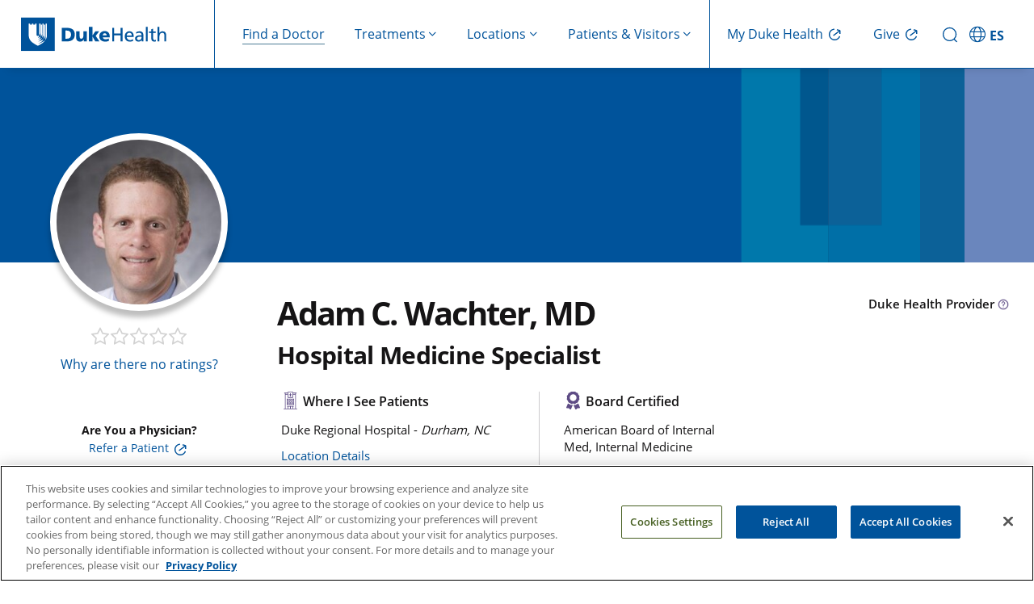

--- FILE ---
content_type: text/html; charset=UTF-8
request_url: https://www.dukehealth.org/find-doctors-physicians/adam-c-wachter-md
body_size: 19393
content:
<!DOCTYPE html>
<html lang="en" dir="ltr" prefix="og: https://ogp.me/ns#">
  <head>
    <!-- DHWS-5557 -->
    <link rel='dns-prefetch' href='fonts.gstatic.com'>
        <link rel='dns-prefetch' href='https://alertbar.oit.duke.edu'>
    <link rel='dns-prefetch' href='https://maxcdn.bootstrapcdn.com'>
    <!-- DHWS-5557 -->
    <meta charset="utf-8" />
<meta name="description" content="Adam C. Wachter, MD is a Hospital Medicine Specialist who sees patients at Duke Regional Hospital." />
<link rel="canonical" href="https://www.dukehealth.org/find-doctors-physicians/adam-c-wachter-md" />
<meta property="og:site_name" content="Duke Health" />
<meta property="og:type" content="article" />
<meta property="og:url" content="https://www.dukehealth.org/find-doctors-physicians/adam-c-wachter-md" />
<meta property="og:title" content="Adam C. Wachter, MD" />
<meta property="og:description" content="Adam C. Wachter, MD is a Hospital Medicine Specialist who sees patients at Duke Regional Hospital." />
<meta name="twitter:card" content="summary_large_image" />
<meta name="twitter:site" content="@DukeHealth" />
<meta name="twitter:title" content="Adam C. Wachter, MD" />
<meta name="twitter:description" content="Adam C. Wachter, MD is a Hospital Medicine Specialist who sees patients at Duke Regional Hospital." />
<meta name="Generator" content="Drupal 10 (https://www.drupal.org)" />
<meta name="MobileOptimized" content="width" />
<meta name="HandheldFriendly" content="true" />
<meta name="viewport" content="width=device-width, initial-scale=1.0" />
<meta property="og:image" content="https://www.dukehealth.org/sites/default/files/styles/doctor_profile/public/physician/adam-c-wachter-md.jpg?itok=ENGTqIuX" />
<meta property="twitter:image" content="https://www.dukehealth.org/sites/default/files/styles/doctor_profile/public/physician/adam-c-wachter-md.jpg?itok=ENGTqIuX" />
<link rel="icon" href="/themes/custom/dukehealth/favicon.ico" type="image/vnd.microsoft.icon" />

    <title>Adam C. Wachter, MD | Hospital Medicine Specialist | Duke Health</title>
    <link rel="stylesheet" media="all" href="/sites/default/files/css/css_kI7slqeQUYMgwp3F_47Fwe_pasUAxKKroB_j8x6jqMk.css?delta=0&amp;language=en&amp;theme=dukehealth&amp;include=eJxtjEEOwjAMBD8UkSdZTmKoVTuOYqeC39MDElTiuDu709ZOG6HElrEpdwgsntq3LcpQUeoSDJsXYhYeEweU1ZvQL6umwzr1AD25jWDrDsOGHXSRDHwQNKunG8a0O189fzD0WX8nzo0KzkTPEO57bnMNlNsnJtbzd1ADXRIMTkI1Mqsnf3mQ5oJOb5gYaEE" />
<link rel="stylesheet" media="all" href="https://alertbar.oit.duke.edu/sites/all/themes/blackwell/css/alert.css" defer />
<link rel="stylesheet" media="all" href="/sites/default/files/css/css_JlDyXmPZWLS6rH3B_Mp9laRiia815itplkUWFBk35Fc.css?delta=2&amp;language=en&amp;theme=dukehealth&amp;include=eJxtjEEOwjAMBD8UkSdZTmKoVTuOYqeC39MDElTiuDu709ZOG6HElrEpdwgsntq3LcpQUeoSDJsXYhYeEweU1ZvQL6umwzr1AD25jWDrDsOGHXSRDHwQNKunG8a0O189fzD0WX8nzo0KzkTPEO57bnMNlNsnJtbzd1ADXRIMTkI1Mqsnf3mQ5oJOb5gYaEE" />

      <script>
        //Script to replace the English site helpline number with Spanish site helpline number
        if(window.location.host.includes('es.')) {
          document.addEventListener('DOMContentLoaded', function() {
            function replaceTextUsingTreeWalker(phoneNumbers) {
              // Create a TreeWalker that shows text nodes only
              const walker = document.createTreeWalker(document.body, NodeFilter.SHOW_TEXT, null, false);
              let currentNode;
              // Traverse through all text nodes
              while (currentNode = walker.nextNode()) {
                for(let i=0; i<phoneNumbers.length; i++) {
                  let target = phoneNumbers[i][0];
                  let replacement = phoneNumbers[i][1];
                  if (currentNode.nodeValue.includes(target)) {
                    // Use a global replace via RegExp to ensure all occurrences are replaced
                    currentNode.nodeValue = currentNode.nodeValue.replace(new RegExp(target, 'g'), replacement);
                    break;
                  }
                }
                
              }
            }

            function replaceHref(phoneNumbers) {
              // --- Process elements with an "href" attribute (e.g., <a> and <link> tags) ---
              const hrefElements = document.querySelectorAll('a[href], link[href]');
              hrefElements.forEach(elem => {
                let attrValue = elem.getAttribute('href');
                if(attrValue) {
                  for(let i=0; i<phoneNumbers.length; i++) {
                    let target = phoneNumbers[i][0];
                    let replacement = phoneNumbers[i][1];
                    if(attrValue.includes(target)) {
                      attrValue = attrValue.replace(new RegExp(target, 'g'), replacement);
                      elem.setAttribute('href', attrValue);
                      break;
                    }
                  }
                }
              });
            }
            let english_default_phone_number = drupalSettings.duke.english_default_phone_number;
            let spanish_default_phone_number = drupalSettings.duke.spanish_default_phone_number;
            replaceTextUsingTreeWalker([[english_default_phone_number,spanish_default_phone_number], [english_default_phone_number.split('-').join(''), spanish_default_phone_number.split('-').join('')]]);
            replaceHref([[english_default_phone_number.split('-').join(''), spanish_default_phone_number.split('-').join('')], [english_default_phone_number,spanish_default_phone_number]]);

          });
        }
      </script>
    <script type="application/json" data-drupal-selector="drupal-settings-json">{"path":{"baseUrl":"\/","pathPrefix":"","currentPath":"node\/212331","currentPathIsAdmin":false,"isFront":false,"currentLanguage":"en","themeUrl":"themes\/custom\/dukehealth"},"pluralDelimiter":"\u0003","suppressDeprecationErrors":true,"ajaxPageState":{"libraries":"[base64]","theme":"dukehealth","theme_token":null},"ajaxTrustedUrl":[],"gtag":{"tagId":"","consentMode":false,"otherIds":[],"events":[],"additionalConfigInfo":[]},"gtm":{"tagId":null,"settings":{"data_layer":"dataLayer","include_classes":false,"allowlist_classes":"","blocklist_classes":"","include_environment":false,"environment_id":"","environment_token":""},"tagIds":["GTM-WPFLX4V","GTM-MB96TQJ"]},"improved_multi_select":{"selectors":["#node-treatments-mini-fad-form .field--name-field-providers select[multiple]","#node-treatments-mini-fad-edit-form .field--name-field-providers select[multiple]",".field--name-field-conditions-and-treatments select[multiple]","#node-hospital-location-detail-form .field--name-field-lodging-options select[multiple]","#node-hospital-location-detail-edit-form .field--name-field-lodging-options select[multiple]","select#edit-field-areas-of-expertise-tax","#edit-field-specialty"],"filtertype":"partial","placeholder_text":"","orderable":true,"js_regex":false,"groupresetfilter":false,"remove_required_attr":false,"buttontext_add":"\u003E","buttontext_addall":"\u00bb","buttontext_del":"\u003C","buttontext_delall":"\u00ab","buttontext_moveup":"Move up","buttontext_movedown":"Move down"},"multiselect":{"widths":250},"data":{"extlink":{"extTarget":true,"extTargetAppendNewWindowDisplay":false,"extTargetAppendNewWindowLabel":"(opens in a new window)","extTargetNoOverride":false,"extNofollow":false,"extTitleNoOverride":false,"extNoreferrer":false,"extFollowNoOverride":false,"extClass":"0","extLabel":"","extImgClass":false,"extSubdomains":false,"extExclude":"","extInclude":"","extCssExclude":".social-share-link","extCssInclude":"","extCssExplicit":"","extAlert":false,"extAlertText":"This link will take you to an external web site. We are not responsible for their content.","extHideIcons":false,"mailtoClass":"0","telClass":"0","mailtoLabel":"(link sends email)","telLabel":"(link is a phone number)","extUseFontAwesome":true,"extIconPlacement":"append","extPreventOrphan":false,"extFaLinkClasses":"fa fa-external-link","extFaMailtoClasses":"fa fa-envelope-o","extAdditionalLinkClasses":"","extAdditionalMailtoClasses":"","extAdditionalTelClasses":"","extFaTelClasses":"fa fa-phone","allowedDomains":null,"extExcludeNoreferrer":""}},"duke":{"default_phone_number":"855-855-6484","english_default_phone_number":"855-855-6484","spanish_default_phone_number":"919-997-2110","rp_specialist_api_domain_path":"https:\/\/physicians.dukehealth.org","enable_ratings_and_reviews":1,"247_open_locations":{"211434":"211434","211605":"211605","211606":"211606","211607":"211607","211608":"211608","211674":"211674","214949":"214949","214950":"214950","214951":"214951","214953":"214953","217649":"217649"},"publications":[{"count":1,"icon":"fa-graduation-cap","description":["\u003Cdiv\u003EEaton, E., A. Wachter, A. Tesson, and A. A. Cooper. \u201c\u003Ca href=\u0022https:\/\/scholars.duke.edu\/individual\/pub952380\u0022\u003EProfound neurotoxicity and treatment response following one cycle of bortezomib therapy in an elderly male with multiple myeloma\u003C\/a\u003E.\u201d \u003Ci\u003EJournal of Pharmacy Technology\u003C\/i\u003E 28, no. 5 (January 1, 2012): 193\u201396. https:\/\/doi.org\/10.1177\/875512251202800503.\u003C\/div\u003E"],"category":"Academic Articles"},{"count":2,"icon":"fa-copy","description":["\u003Cdiv\u003EWachter, Adam C., and Deborah A. Fisher. \u201c\u003Ca href=\u0022https:\/\/scholars.duke.edu\/individual\/pub877702\u0022\u003EAdherence to Polyp Surveillance Guidelines at an Academic VA Medical Center\u003C\/a\u003E.\u201d In \u003Ci\u003EAmerican Journal of Gastroenterology\u003C\/i\u003E, 102:S555\u2013S555. Ovid Technologies (Wolters Kluwer Health), 2007. https:\/\/doi.org\/10.14309\/00000434-200709002-01198.\u003C\/div\u003E","\u003Cdiv\u003EKamath, A. S., April Cooper, MIchael Willis, Sarah Hale, Jon Lovins, Aparna Swaminathan, and Adam Wachter. \u201c\u003Ca href=\u0022https:\/\/scholars.duke.edu\/individual\/pub1336883\u0022\u003EINTER-PROFESSIONAL QUALITY IMPROVEMENT PROJECT TO IMPROVE THE SAFETY OF DISCHARGE MEDICATION RECONCILIATION PROCESS FOR HOSPITALIZED PATIENTS\u003C\/a\u003E.\u201d In \u003Ci\u003EJournal of Hospital Medicine\u003C\/i\u003E, Vol. 4(Suppl). Wiley, n.d.\u003C\/div\u003E"],"category":"Conference Papers"}],"positions":["Associate Professor of Medicine, Medicine, Hospital Medicine 2022"],"np_id":"1568637106","omw_additional_text":"","omw_label":"Reserve Your Spot","closed_locations_department_ids":[],"urgent_care_turn_off_wait_time_global":0,"hide_wait_time_global":1,"hide_wait_time_location":[],"urgent_care_settings":{"estimated_wait_time":"Estimated walk-in wait time. Wait times vary based on reason for visit. Patients with more severe symptoms receive priority.","reserve_for_tomorrow":"Reserve for next available slot","no_reservations_available":"No reservations available, please reserve for tomorrow","check_next_reservations":"Check for next available reservation"},"headerMenu":[{"title":"Find a Doctor","icon_name":"Find a Doctor","url":"\/find-doctors-physicians","has_children":false,"description":"findadoctor","external_link":false,"target":"_self","show_on":"desktop_and_mobile","children":[],"menu_icon":"","social_media_icon":"","icon_image":""},{"title":"Treatments","icon_name":"Treatments","url":"\/","has_children":true,"description":"treatments,show-image-on-header-menu","external_link":false,"target":"_self","show_on":"desktop_and_mobile","children":[{"title":"Adults","icon_name":"Adults","url":"\/","has_children":true,"description":"show-image-on-header-menu","external_link":false,"target":"_self","show_on":"desktop_and_mobile","children":[{"title":"Cancer Care","icon_name":"Cancer Care","url":"\/treatments\/cancer","has_children":false,"description":"","external_link":false,"target":"_self","show_on":"desktop_and_mobile","children":[],"menu_icon":"","social_media_icon":"","icon_image":""},{"title":"Cardiology","icon_name":"Cardiology","url":"\/treatments\/heart","has_children":false,"description":"","external_link":false,"target":"_self","show_on":"desktop_and_mobile","children":[],"menu_icon":"","social_media_icon":"","icon_image":""},{"title":"Gastroenterology","icon_name":"Gastroenterology","url":"\/treatments\/digestive-disorders","has_children":false,"description":"","external_link":false,"target":"_self","show_on":"desktop_and_mobile","children":[],"menu_icon":"","social_media_icon":"","icon_image":""},{"title":"Neurosurgery","icon_name":"Neurosurgery","url":"\/treatments\/neurosurgery","has_children":false,"description":"","external_link":false,"target":"_self","show_on":"desktop_and_mobile","children":[],"menu_icon":"","social_media_icon":"","icon_image":""},{"title":"OB-GYN","icon_name":"OB-GYN","url":"\/treatments\/obstetrics-and-gynecology","has_children":false,"description":"","external_link":false,"target":"_self","show_on":"desktop_and_mobile","children":[],"menu_icon":"","social_media_icon":"","icon_image":""},{"title":"Ophthalmology","icon_name":"Ophthalmology","url":"\/treatments\/eye-care","has_children":false,"description":"","external_link":false,"target":"_self","show_on":"desktop_and_mobile","children":[],"menu_icon":"","social_media_icon":"","icon_image":""},{"title":"Orthopaedic Care","icon_name":"Orthopaedic Care","url":"\/treatments\/orthopaedics","has_children":false,"description":"","external_link":false,"target":"_self","show_on":"desktop_and_mobile","children":[],"menu_icon":"","social_media_icon":"","icon_image":""},{"title":"Primary Care","icon_name":"Primary Care","url":"\/treatments\/primary-care","has_children":false,"description":"","external_link":false,"target":"_self","show_on":"desktop_and_mobile","children":[],"menu_icon":"","social_media_icon":"","icon_image":""},{"title":"Spine and Back Care","icon_name":"Spine and Back Care","url":"\/treatments\/spine","has_children":false,"description":"","external_link":false,"target":"_self","show_on":"desktop_and_mobile","children":[],"menu_icon":"","social_media_icon":"","icon_image":""},{"title":"Transplant","icon_name":"Transplant","url":"\/treatments\/transplant-program","has_children":false,"description":"","external_link":false,"target":"_self","show_on":"desktop_and_mobile","children":[],"menu_icon":"","social_media_icon":"","icon_image":""},{"title":"See All","icon_name":"See All","url":"\/adult-treatments","has_children":false,"description":"cta","external_link":false,"target":"_self","show_on":"desktop_and_mobile","children":[],"menu_icon":"","social_media_icon":"","icon_image":""}],"menu_icon":"","menu_image":"https:\/\/www.dukehealth.org\/sites\/default\/files\/user-light-full.svg","social_media_icon":"","icon_image":""},{"title":"Children","icon_name":"Children","url":"\/","has_children":true,"description":"show-image-on-header-menu","external_link":false,"target":"_self","show_on":"desktop_and_mobile","children":[{"title":"Cancer Care","icon_name":"Cancer Care","url":"\/pediatric-treatments\/childhood-cancer","has_children":false,"description":"","external_link":false,"target":"_self","show_on":"desktop_and_mobile","children":[],"menu_icon":"","social_media_icon":"","icon_image":""},{"title":"Cardiology","icon_name":"Cardiology","url":"\/pediatric-treatments\/pediatric-cardiology","has_children":false,"description":"","external_link":false,"target":"_self","show_on":"desktop_and_mobile","children":[],"menu_icon":"","social_media_icon":"","icon_image":""},{"title":"Gastroenterology","icon_name":"Gastroenterology","url":"\/pediatric-treatments\/pediatric-gastroenterology","has_children":false,"description":"","external_link":false,"target":"_self","show_on":"desktop_and_mobile","children":[],"menu_icon":"","social_media_icon":"","icon_image":""},{"title":"General Pediatrics","icon_name":"General Pediatrics","url":"\/treatments\/primary-care\/childrens-primary-care","has_children":false,"description":"","external_link":false,"target":"_self","show_on":"desktop_and_mobile","children":[],"menu_icon":"","social_media_icon":"","icon_image":""},{"title":"General Surgery","icon_name":"General Surgery","url":"\/pediatric-treatments\/pediatric-general-surgery","has_children":false,"description":"","external_link":false,"target":"_self","show_on":"desktop_and_mobile","children":[],"menu_icon":"","social_media_icon":"","icon_image":""},{"title":"Neurology","icon_name":"Neurology","url":"\/pediatric-treatments\/pediatric-neurology","has_children":false,"description":"","external_link":false,"target":"_self","show_on":"desktop_and_mobile","children":[],"menu_icon":"","social_media_icon":"","icon_image":""},{"title":"Ophthalmology","icon_name":"Ophthalmology","url":"\/pediatric-treatments\/pediatric-eye-diseases","has_children":false,"description":"","external_link":false,"target":"_self","show_on":"desktop_and_mobile","children":[],"menu_icon":"","social_media_icon":"","icon_image":""},{"title":"Orthopaedic Care","icon_name":"Orthopaedic Care","url":"\/pediatric-treatments\/pediatric-orthopaedics","has_children":false,"description":"","external_link":false,"target":"_self","show_on":"desktop_and_mobile","children":[],"menu_icon":"","social_media_icon":"","icon_image":""},{"title":"Transplant","icon_name":"Transplant","url":"\/pediatric-treatments\/pediatric-transplants","has_children":false,"description":"","external_link":false,"target":"_self","show_on":"desktop_and_mobile","children":[],"menu_icon":"","social_media_icon":"","icon_image":""},{"title":"Urology","icon_name":"Urology","url":"\/pediatric-treatments\/pediatric-urology","has_children":false,"description":"","external_link":false,"target":"_self","show_on":"desktop_and_mobile","children":[],"menu_icon":"","social_media_icon":"","icon_image":""},{"title":"See All","icon_name":"See All","url":"\/pediatric-treatments","has_children":false,"description":"cta","external_link":false,"target":"_self","show_on":"desktop_and_mobile","children":[],"menu_icon":"","social_media_icon":"","icon_image":""}],"menu_icon":"","menu_image":"https:\/\/www.dukehealth.org\/sites\/default\/files\/child-light-full.svg","social_media_icon":"","icon_image":""},{"title":"Quick Links","icon_name":"Quick Links","url":"\/","has_children":true,"description":"quicklink,show-image-on-header-menu","external_link":false,"target":"_self","show_on":"desktop_and_mobile","children":[{"title":"Schedule Appointments Online","icon_name":"Schedule Appointments Online","url":"\/schedule-your-appointments-online","has_children":false,"description":"","external_link":false,"target":"_self","show_on":"desktop_and_mobile","children":[],"menu_icon":"","social_media_icon":"","icon_image":""},{"title":"Make an Appointment","icon_name":"Make an Appointment","url":"\/plan-your-visit\/make-appointment","has_children":false,"description":"","external_link":false,"target":"_self","show_on":"desktop_and_mobile","children":[],"menu_icon":"","social_media_icon":"","icon_image":""},{"title":"Urgent Care","icon_name":"Urgent Care","url":"\/treatments\/urgent-care","has_children":false,"description":"","external_link":false,"target":"_self","show_on":"desktop_and_mobile","children":[],"menu_icon":"","social_media_icon":"","icon_image":""},{"title":"Virtual Primary and Urgent Care","icon_name":"Virtual Primary and Urgent Care","url":"\/treatments\/urgent-care\/duke-virtual-urgent-care","has_children":false,"description":"","external_link":false,"target":"_self","show_on":"desktop_and_mobile","children":[],"menu_icon":"","social_media_icon":"","icon_image":""},{"title":"Virtual Video Visits","icon_name":"Virtual Video Visits","url":"\/telehealth-visits","has_children":false,"description":"","external_link":false,"target":"_self","show_on":"desktop_and_mobile","children":[],"menu_icon":"","social_media_icon":"","icon_image":""},{"title":"Duke Health Connected: Remote Patient Monitoring","icon_name":"Duke Health Connected: Remote Patient Monitoring","url":"\/duke-health-connected","has_children":false,"description":"","external_link":false,"target":"_self","show_on":"desktop_and_mobile","children":[],"menu_icon":"","social_media_icon":"","icon_image":""},{"title":"Clinical Trials","icon_name":"Clinical Trials","url":"\/clinical-trials","has_children":false,"description":"","external_link":false,"target":"_self","show_on":"desktop_and_mobile","children":[],"menu_icon":"","social_media_icon":"","icon_image":""}],"menu_icon":"","menu_image":"https:\/\/www.dukehealth.org\/sites\/default\/files\/circle-check-light-full.svg","social_media_icon":"","icon_image":""}],"menu_icon":"","menu_image":"https:\/\/www.dukehealth.org\/sites\/default\/files\/treatment-mobile.svg","social_media_icon":"","icon_image":""},{"title":"Locations","icon_name":"Locations","url":"\/","has_children":true,"description":"locations","external_link":false,"target":"_self","show_on":"desktop_and_mobile","children":[{"title":"Adults","icon_name":"Adults","url":"\/","has_children":true,"description":"show-image-on-header-menu","external_link":false,"target":"_self","show_on":"desktop_and_mobile","children":[{"title":"Bariatric Surgery","icon_name":"Bariatric Surgery","url":"\/locations?treatment_term_name=Weight%20Loss%20Surgery\u0026age_group=Adults\u0026view=list","has_children":false,"description":"","external_link":false,"target":"_self","show_on":"desktop_and_mobile","children":[],"menu_icon":"","social_media_icon":"","icon_image":""},{"title":"Cancer Care","icon_name":"Cancer Care","url":"\/locations?treatment_term_name=Cancer\u0026age_group=Adults\u0026view=list","has_children":false,"description":"","external_link":false,"target":"_self","show_on":"desktop_and_mobile","children":[],"menu_icon":"","social_media_icon":"","icon_image":""},{"title":"Cardiology","icon_name":"Cardiology","url":"\/locations?treatment_term_name=Cardiology\u0026age_group=Adults\u0026view=list","has_children":false,"description":"","external_link":false,"target":"_self","show_on":"desktop_and_mobile","children":[],"menu_icon":"","social_media_icon":"","icon_image":""},{"title":"Endocrinology","icon_name":"Endocrinology","url":"\/locations?treatment_term_name=Endocrinology\u0026age_group=Adults\u0026view=list","has_children":false,"description":"","external_link":false,"target":"_self","show_on":"desktop_and_mobile","children":[],"menu_icon":"","social_media_icon":"","icon_image":""},{"title":"Gastroenterology","icon_name":"Gastroenterology","url":"\/locations?treatment_term_name=Gastroenterology\u0026age_group=Adults\u0026view=list","has_children":false,"description":"","external_link":false,"target":"_self","show_on":"desktop_and_mobile","children":[],"menu_icon":"","social_media_icon":"","icon_image":""},{"title":"Imaging (Radiology)","icon_name":"Imaging (Radiology)","url":"\/locations?treatment_term_name=Radiology\u0026age_group=Adults\u0026sc=10\u0026view=list","has_children":false,"description":"","external_link":false,"target":"_self","show_on":"desktop_and_mobile","children":[],"menu_icon":"","social_media_icon":"","icon_image":""},{"title":"Ophthalmology","icon_name":"Ophthalmology","url":"\/locations?treatment_term_name=Ophthalmology\u0026age_group=Adults\u0026view=list","has_children":false,"description":"","external_link":false,"target":"_self","show_on":"desktop_and_mobile","children":[],"menu_icon":"","social_media_icon":"","icon_image":""},{"title":"Orthopaedic Care","icon_name":"Orthopaedic Care","url":"\/locations?treatment_term_name=Orthopaedics\u0026age_group=Adults\u0026view=list","has_children":false,"description":"","external_link":false,"target":"_self","show_on":"desktop_and_mobile","children":[],"menu_icon":"","social_media_icon":"","icon_image":""},{"title":"Primary Care","icon_name":"Primary Care","url":"\/locations?treatment_term_name=Primary%20Care\u0026age_group=Adults\u0026view=list","has_children":false,"description":"","external_link":false,"target":"_self","show_on":"desktop_and_mobile","children":[],"menu_icon":"","social_media_icon":"","icon_image":""},{"title":"Pulmonology","icon_name":"Pulmonology","url":"\/locations?treatment_term_name=Pulmonology\u0026age_group=Adults\u0026view=list","has_children":false,"description":"","external_link":false,"target":"_self","show_on":"desktop_and_mobile","children":[],"menu_icon":"","social_media_icon":"","icon_image":""},{"title":"See All","icon_name":"See All","url":"\/locations?age_group=Adults\u0026view=list","has_children":false,"description":"cta","external_link":false,"target":"_self","show_on":"desktop_and_mobile","children":[],"menu_icon":"","social_media_icon":"","icon_image":""}],"menu_icon":"","menu_image":"https:\/\/www.dukehealth.org\/sites\/default\/files\/user-light-full.svg","social_media_icon":"","icon_image":""},{"title":"Children","icon_name":"Children","url":"\/","has_children":true,"description":"show-image-on-header-menu","external_link":false,"target":"_self","show_on":"desktop_and_mobile","children":[{"title":"Cancer Care","icon_name":"Cancer Care","url":"\/locations?treatment_term_name=Cancer\u0026age_group=Children\u0026view=list","has_children":false,"description":"","external_link":false,"target":"_self","show_on":"desktop_and_mobile","children":[],"menu_icon":"","social_media_icon":"","icon_image":""},{"title":"Cardiology","icon_name":"Cardiology","url":"\/locations?treatment_term_name=Cardiology\u0026age_group=Children\u0026view=list","has_children":false,"description":"","external_link":false,"target":"_self","show_on":"desktop_and_mobile","children":[],"menu_icon":"","social_media_icon":"","icon_image":""},{"title":"Gastroenterology","icon_name":"Gastroenterology","url":"\/locations?treatment_term_name=Gastroenterology\u0026age_group=Children\u0026view=list","has_children":false,"description":"","external_link":false,"target":"_self","show_on":"desktop_and_mobile","children":[],"menu_icon":"","social_media_icon":"","icon_image":""},{"title":"General Pediatrics","icon_name":"General Pediatrics","url":"\/locations?treatment_term_name=Children%27s%20Primary%20Care\u0026age_group=Children\u0026view=list","has_children":false,"description":"","external_link":false,"target":"_self","show_on":"desktop_and_mobile","children":[],"menu_icon":"","social_media_icon":"","icon_image":""},{"title":"Ophthalmology","icon_name":"Ophthalmology","url":"\/locations?treatment_term_name=Ophthalmology\u0026age_group=Children\u0026view=list","has_children":false,"description":"","external_link":false,"target":"_self","show_on":"desktop_and_mobile","children":[],"menu_icon":"","social_media_icon":"","icon_image":""},{"title":"Psychiatry","icon_name":"Psychiatry","url":"\/locations?treatment_term_name=Psychiatry\u0026age_group=Children\u0026view=list","has_children":false,"description":"","external_link":false,"target":"_self","show_on":"desktop_and_mobile","children":[],"menu_icon":"","social_media_icon":"","icon_image":""},{"title":"See All","icon_name":"See All","url":"\/locations?age_group=Children\u0026view=list","has_children":false,"description":"cta","external_link":false,"target":"_self","show_on":"desktop_and_mobile","children":[],"menu_icon":"","social_media_icon":"","icon_image":""}],"menu_icon":"","menu_image":"https:\/\/www.dukehealth.org\/sites\/default\/files\/child-light-full.svg","social_media_icon":"","icon_image":""},{"title":"Quick Links","icon_name":"Quick Links","url":"\/","has_children":true,"description":"quicklink,show-image-on-header-menu","external_link":false,"target":"_self","show_on":"desktop_and_mobile","children":[{"title":"Clinic Statuses - Delays \u0026 Closings","icon_name":"Clinic Statuses - Delays \u0026 Closings","url":"\/duke-clinic-delays-and-closings","has_children":false,"description":"","external_link":false,"target":"_self","show_on":"desktop_and_mobile","children":[],"menu_icon":"","social_media_icon":"","icon_image":""},{"title":"Emergency Rooms","icon_name":"Emergency Rooms","url":"\/locations?location_type_name=Emergency%20Room\u0026view=list","has_children":false,"description":"","external_link":false,"target":"_self","show_on":"desktop_and_mobile","children":[],"menu_icon":"","social_media_icon":"","icon_image":""},{"title":"Labs","icon_name":"Labs","url":"\/locations\/lab-leave-locations","has_children":false,"description":"","external_link":false,"target":"_self","show_on":"desktop_and_mobile","children":[],"menu_icon":"","social_media_icon":"","icon_image":""},{"title":"OB-GYN","icon_name":"OB-GYN","url":"\/adult-locations?treatment_term_name=Obstetrics%20and%20Gynecology\u0026view=list","has_children":false,"description":"","external_link":false,"target":"_self","show_on":"desktop_and_mobile","children":[],"menu_icon":"","social_media_icon":"","icon_image":""},{"title":"Urgent Care","icon_name":"Urgent Care","url":"\/locations?location_type_name=Urgent%20Care\u0026view=list","has_children":false,"description":"","external_link":false,"target":"_self","show_on":"desktop_and_mobile","children":[],"menu_icon":"","social_media_icon":"","icon_image":""},{"title":"Duke Children\u0027s Hospital","icon_name":"Duke Children\u0027s Hospital","url":"\/hospitals\/duke-childrens-hospital","has_children":false,"description":"","external_link":false,"target":"_self","show_on":"desktop_and_mobile","children":[],"menu_icon":"","social_media_icon":"","icon_image":""},{"title":"Duke Health Lake Norman Hospital","icon_name":"Duke Health Lake Norman Hospital","url":"\/hospitals\/duke-health-lake-norman-hospital","has_children":false,"description":"","external_link":false,"target":"_self","show_on":"desktop_and_mobile","children":[],"menu_icon":"","social_media_icon":"","icon_image":""},{"title":"Duke Raleigh Hospital, a Campus of DUH","icon_name":"Duke Raleigh Hospital, a Campus of DUH","url":"\/hospitals\/duke-raleigh-hospital","has_children":false,"description":"","external_link":false,"target":"_self","show_on":"desktop_and_mobile","children":[],"menu_icon":"","social_media_icon":"","icon_image":""},{"title":"Duke Regional Hospital","icon_name":"Duke Regional Hospital","url":"\/hospitals\/duke-regional-hospital","has_children":false,"description":"","external_link":false,"target":"_self","show_on":"desktop_and_mobile","children":[],"menu_icon":"","social_media_icon":"","icon_image":""},{"title":"Duke University Hospital (DUH)","icon_name":"Duke University Hospital (DUH)","url":"\/hospitals\/duke-university-hospital","has_children":false,"description":"","external_link":false,"target":"_self","show_on":"desktop_and_mobile","children":[],"menu_icon":"","social_media_icon":"","icon_image":""}],"menu_icon":"","menu_image":"https:\/\/www.dukehealth.org\/sites\/default\/files\/circle-check-light-full.svg","social_media_icon":"","icon_image":""}],"menu_icon":"","social_media_icon":"","icon_image":""},{"title":"Patients \u0026 Visitors","icon_name":"Patients \u0026 Visitors","url":"\/","has_children":true,"description":"patientsvisitors,show-image-on-header-menu","external_link":false,"target":"_self","show_on":"desktop_and_mobile","children":[{"title":"Patient Support","icon_name":"Patient Support","url":"\/","has_children":true,"description":"show-image-on-header-menu","external_link":false,"target":"_self","show_on":"desktop_and_mobile","children":[{"title":"About Duke Health","icon_name":"About Duke Health","url":"\/about-duke-health","has_children":false,"description":"","external_link":false,"target":"_self","show_on":"desktop_and_mobile","children":[],"menu_icon":"","social_media_icon":"","icon_image":""},{"title":"Health Insurance","icon_name":"Health Insurance","url":"\/health-insurance","has_children":false,"description":"","external_link":false,"target":"_self","show_on":"desktop_and_mobile","children":[],"menu_icon":"","social_media_icon":"","icon_image":""},{"title":"Billing\/Financial Resources","icon_name":"Billing\/Financial Resources","url":"\/paying-for-care","has_children":false,"description":"","external_link":false,"target":"_self","show_on":"desktop_and_mobile","children":[],"menu_icon":"","social_media_icon":"","icon_image":""},{"title":"Understanding Your Bill","icon_name":"Understanding Your Bill","url":"\/paying-for-care\/understand-bill","has_children":false,"description":"","external_link":false,"target":"_self","show_on":"desktop_and_mobile","children":[],"menu_icon":"","social_media_icon":"","icon_image":""},{"title":"Financial Assistance","icon_name":"Financial Assistance","url":"\/paying-for-care\/financial-assistance","has_children":false,"description":"","external_link":false,"target":"_self","show_on":"desktop_and_mobile","children":[],"menu_icon":"","social_media_icon":"","icon_image":""},{"title":"Support Services","icon_name":"Support Services","url":"\/support-services","has_children":false,"description":"","external_link":false,"target":"_self","show_on":"desktop_and_mobile","children":[],"menu_icon":"","social_media_icon":"","icon_image":""},{"title":"Accessibility Services","icon_name":"Accessibility Services","url":"\/diversity-equity-and-inclusion\/accessibility-services","has_children":false,"description":"","external_link":false,"target":"_self","show_on":"desktop_and_mobile","children":[],"menu_icon":"","social_media_icon":"","icon_image":""},{"title":"Interpreter Services","icon_name":"Interpreter Services","url":"\/diversity-equity-and-inclusion\/interpreter-services","has_children":false,"description":"","external_link":false,"target":"_self","show_on":"desktop_and_mobile","children":[],"menu_icon":"","social_media_icon":"","icon_image":""},{"title":"FAQs","icon_name":"FAQs","url":"\/contact-us\/frequently-asked-questions","has_children":false,"description":"","external_link":false,"target":"_self","show_on":"desktop_and_mobile","children":[],"menu_icon":"","social_media_icon":"","icon_image":""}],"menu_icon":"","menu_image":"https:\/\/www.dukehealth.org\/sites\/default\/files\/hands-holding-light-full.svg","social_media_icon":"","icon_image":""},{"title":"Patient Care and Visits","icon_name":"Patient Care and Visits","url":"\/","has_children":true,"description":"show-image-on-header-menu","external_link":false,"target":"_self","show_on":"desktop_and_mobile","children":[{"title":"My Duke Health (MyChart)","icon_name":"My Duke Health (MyChart)","url":"\/duke-mychart","has_children":false,"description":"","external_link":false,"target":"_self","show_on":"desktop_and_mobile","children":[],"menu_icon":"","social_media_icon":"","icon_image":""},{"title":"Make an Appointment","icon_name":"Make an Appointment","url":"\/plan-your-visit\/make-an-appointment","has_children":false,"description":"","external_link":false,"target":"_self","show_on":"desktop_and_mobile","children":[],"menu_icon":"","social_media_icon":"","icon_image":""},{"title":"Schedule Appointments Online","icon_name":"Schedule Appointments Online","url":"\/schedule-your-appointments-online","has_children":false,"description":"","external_link":false,"target":"_self","show_on":"desktop_and_mobile","children":[],"menu_icon":"","social_media_icon":"","icon_image":""},{"title":"Telehealth Appointments","icon_name":"Telehealth Appointments","url":"\/telehealth-visits","has_children":false,"description":"","external_link":false,"target":"_self","show_on":"desktop_and_mobile","children":[],"menu_icon":"","social_media_icon":"","icon_image":""},{"title":"Plan Your Visit","icon_name":"Plan Your Visit","url":"\/plan-your-visit","has_children":false,"description":"","external_link":false,"target":"_self","show_on":"desktop_and_mobile","children":[],"menu_icon":"","social_media_icon":"","icon_image":""},{"title":"Visitor Guidelines","icon_name":"Visitor Guidelines","url":"\/VisitorGuidelines","has_children":false,"description":"","external_link":false,"target":"_self","show_on":"desktop_and_mobile","children":[],"menu_icon":"","social_media_icon":"","icon_image":""},{"title":"Events and Classes","icon_name":"Events and Classes","url":"\/events","has_children":false,"description":"","external_link":false,"target":"_self","show_on":"desktop_and_mobile","children":[],"menu_icon":"","social_media_icon":"","icon_image":""},{"title":"Clinical Trials","icon_name":"Clinical Trials","url":"\/clinical-trials","has_children":false,"description":"","external_link":false,"target":"_self","show_on":"desktop_and_mobile","children":[],"menu_icon":"","social_media_icon":"","icon_image":""},{"title":"International Patients","icon_name":"International Patients","url":"\/international-patient-services","has_children":false,"description":"","external_link":false,"target":"_self","show_on":"desktop_and_mobile","children":[],"menu_icon":"","social_media_icon":"","icon_image":""},{"title":"Medical Records","icon_name":"Medical Records","url":"\/medical-records\/get-medical-records-from-duke","has_children":false,"description":"","external_link":false,"target":"_self","show_on":"desktop_and_mobile","children":[],"menu_icon":"","social_media_icon":"","icon_image":""}],"menu_icon":"","menu_image":"https:\/\/www.dukehealth.org\/sites\/default\/files\/hand-holding-heart-light-full.svg","social_media_icon":"","icon_image":""},{"title":"Connect with Duke","icon_name":"Connect with Duke","url":"\/","has_children":true,"description":"quicklink,show-image-on-header-menu","external_link":false,"target":"_self","show_on":"desktop_and_mobile","children":[{"title":"Get Involved with Duke Health","icon_name":"Get Involved with Duke Health","url":"\/get-involved-duke-health","has_children":false,"description":"","external_link":false,"target":"_self","show_on":"desktop_and_mobile","children":[],"menu_icon":"","social_media_icon":"","icon_image":""},{"title":"Volunteer Services","icon_name":"Volunteer Services","url":"\/volunteer-services","has_children":false,"description":"","external_link":false,"target":"_self","show_on":"desktop_and_mobile","children":[],"menu_icon":"","social_media_icon":"","icon_image":""},{"title":"Job Opportunities","icon_name":"Job Opportunities","url":"\/about-duke-health\/job-opportunities","has_children":false,"description":"","external_link":false,"target":"_self","show_on":"desktop_and_mobile","children":[],"menu_icon":"","social_media_icon":"","icon_image":""},{"title":"Email Sign Up","icon_name":"Email Sign Up","url":"\/keep-date-duke-health","has_children":false,"description":"","external_link":false,"target":"_self","show_on":"desktop_and_mobile","children":[],"menu_icon":"","social_media_icon":"","icon_image":""},{"title":"Contact Us","icon_name":"Contact Us","url":"\/contact-us\/compliments-suggestions-and-complaints","has_children":false,"description":"","external_link":false,"target":"_self","show_on":"desktop_and_mobile","children":[],"menu_icon":"","social_media_icon":"","icon_image":""},{"title":"Make a Gift","icon_name":"Make a Gift","url":"\/about-duke-health\/make-a-gift\/giving-and-donations","has_children":false,"description":"","external_link":false,"target":"_self","show_on":"desktop_and_mobile","children":[],"menu_icon":"","social_media_icon":"","icon_image":""}],"menu_icon":"","menu_image":"https:\/\/www.dukehealth.org\/sites\/default\/files\/link-light-full.svg","social_media_icon":"","icon_image":""}],"menu_icon":"","social_media_icon":"","icon_image":""},{"title":"My Duke Health","icon_name":"My Duke Health","url":"https:\/\/my.dukemychart.org\/","has_children":false,"description":"dukemychart","external_link":true,"target":"_self","show_on":"desktop_and_mobile","children":[],"menu_icon":"","social_media_icon":"","icon_image":""},{"title":"Give","icon_name":"Give","url":"https:\/\/www.gifts.duke.edu\/dmaa?technique_code=DHORGGB1","has_children":false,"description":"give","external_link":true,"target":"_self","show_on":"desktop_and_mobile","children":[],"menu_icon":"","social_media_icon":"","icon_image":""},{"title":"Aviso de Pr\u00e1cticas de Privacidad","icon_name":"Aviso de Pr\u00e1cticas de Privacidad","url":"\/privacidad","has_children":false,"description":"","external_link":false,"target":"_self","show_on":"desktop_and_mobile","children":[],"menu_icon":"","social_media_icon":"","icon_image":""},{"title":"Pets at Duke","icon_name":"Pets at Duke","url":"\/volunteer-services\/pets-at-duke","has_children":false,"description":"","external_link":false,"target":"_self","show_on":"desktop_and_mobile","children":[],"menu_icon":"","social_media_icon":"","icon_image":""}],"patients_visitors_url_patterns":["\/about-duke-health\/","\/contact-us\/","\/health-insurance-and-billing\/","\/medical-records\/","\/paying-for-care\/","\/plan-your-visit\/","\/support-services\/","\/quality-and-safety\/","\/volunteer-services\/","\/notice-of-nondiscrimination\/","\/privacy\/","\/covid-19-update\/","\/VisitorRestrictions\/","\/telehealth-visits\/"],"isLoggedUser":false,"timeZoneOffset":-18000,"search":{"isAcceptingPatientsEnabled":1,"isOpenSchedulingEnabled":1},"new_patients_button_label":"New to This Doctor","ap_returning_patients_button_label":"I\u0027ve Seen This Doctor Before","enable_onetrust_consent":1,"onetrust_iframe_domains":"zingtree, duke.qualtrics.com, google.com, youtube.com","c1_cat_domains":"","c2_cat_domains":"","c3_cat_domains":"duke.qualtrics.com,vimeo,google.com,youtube","c4_cat_domains":"zingtree","c5_cat_domains":"","cta_settings":{"cta_title":"Duke Health","cta_description":"Get Help with MyChart \u0026 Other Issues","cta_image":"https:\/\/www.dukehealth.org\/sites\/default\/files\/cta_image\/mydukelogo.png","cta_button_title":"Visit MyDuke Health","cta_button_url":"https:\/\/www.dukemychart.org","cta_language_url":"Espanol","cta_language_title":"En"}},"google_maps_api_key":"AIzaSyBlCf_J-ZgzlFZREG0CWvl8Xx981df-nE4","telehealth_only":"0","rp_physcian_link_info":{"duke_id":"207350","physicianSpecialities":{"54754":"Hospital Medicine Specialist"},"referringPhysicianLink":"https:\/\/physicians.dukehealth.org\/physicians\/find-doctors-physicians\/adam-c-wachter-md"},"latitudes":[36.03615],"longitudes":[-78.90099],"yterm":[0],"mapMarkerUrl":"https:\/\/www.dukehealth.org\/themes\/custom\/dukehealth\/images\/map_marker_sprite.png","location_list":{"all_days_closed":false,"location_type":{"214953":["Hospital"]},"department_id":[],"location_clinic_hours":[],"location_status_hours":{"214953":[]}},"business_hours_settings":{"business_hours_open":"08:00 am","business_hours_closed":"08:00 pm","after_hours_open":"08:01 pm","after_hours_closed":"07:59 am"},"user":{"uid":0,"permissionsHash":"8987751bcb08f45205393c80348e53fe4d45a6f559558dd370d876472e18497f"}}</script>
<script src="/core/misc/drupalSettingsLoader.js?v=10.5.6"></script>
<script src="/modules/contrib/google_tag/js/gtag.js?t7fw91"></script>
<script src="/modules/contrib/google_tag/js/gtm.js?t7fw91"></script>

    <meta name="format-detection" content="telephone=no" />
    <!-- Apple Touch Icons. Used by most mobile browsers when user bookmarks a page. -->
    <!-- For iPad with high-resolution Retina display running iOS ≥ 7: -->
    <link rel="apple-touch-icon-precomposed" sizes="152x152" href="https://www.dukehealth.org/themes/custom/dukehealth/images/apple-touch-icon-152x152-precomposed.png">
    <!-- For iPad with high-resolution Retina display running iOS ≤ 6: -->
    <link rel="apple-touch-icon-precomposed" sizes="144x144" href="https://www.dukehealth.org/themes/custom/dukehealth/images/apple-touch-icon-144x144-precomposed.png">
    <!-- For iPhone with high-resolution Retina display running iOS ≥ 7: -->
    <link rel="apple-touch-icon-precomposed" sizes="120x120" href="https://www.dukehealth.org/themes/custom/dukehealth/images/apple-touch-icon-120x120-precomposed.png">
    <!-- For iPhone with high-resolution Retina display running iOS ≤ 6: -->
    <link rel="apple-touch-icon-precomposed" sizes="114x114" href="https://www.dukehealth.org/themes/custom/dukehealth/images/apple-touch-icon-114x114-precomposed.png">
    <!-- For the iPad mini and the first- and second-generation iPad on iOS ≥ 7: -->
    <link rel="apple-touch-icon-precomposed" sizes="76x76" href="https://www.dukehealth.org/themes/custom/dukehealth/images/apple-touch-icon-76x76-precomposed.png">
    <!-- For the iPad mini and the first- and second-generation iPad on iOS ≤ 6: -->
    <link rel="apple-touch-icon-precomposed" sizes="72x72" href="https://www.dukehealth.org/themes/custom/dukehealth/images/apple-touch-icon-72x72-precomposed.png">
    <!-- For non-Retina iPhone, iPod Touch, and Android 2.1+ devices: -->
    <link rel="apple-touch-icon-precomposed" href="https://www.dukehealth.org/themes/custom/dukehealth/images/apple-touch-icon-precomposed.png">
    <meta name="google-site-verification" content="5y1A1OK8Kh3ZGRNn0SicEnyzuPTvvqAP-zNt64i3kXE" />

    <!-- Global phoneNumber Assignment -->
      <script>
        (function() {
        let english_default_phone_number = drupalSettings.duke.english_default_phone_number;
        let spanish_default_phone_number = drupalSettings.duke.spanish_default_phone_number;
         drupalSettings.duke.default_phone_number = window.location.host.includes('es.') ? spanish_default_phone_number : english_default_phone_number;
        })()
      </script>
    

    <!-- Global phoneNumber Assignment ends -->

  </head>
  <body class="node-212331 node-type--physician-profile">
              <section aria-label="Skip to Content Links">
        <a href="#mainContent" onclick="skipToMainContent(event)" class="visually-hidden focusable skip-link">
            Skip Navigation
        </a>
      </section>
          
    <div data-clarity-unmask="True">
      <noscript><iframe src="https://www.googletagmanager.com/ns.html?id=GTM-WPFLX4V"
                  height="0" width="0" style="display:none;visibility:hidden"></iframe></noscript>
<noscript><iframe src="https://www.googletagmanager.com/ns.html?id=GTM-MB96TQJ"
                  height="0" width="0" style="display:none;visibility:hidden"></iframe></noscript>

        <div class="dialog-off-canvas-main-canvas" data-off-canvas-main-canvas>
    
<style>
  .sr-only {
    position: absolute;
    width: 1px;
    height: 1px;
    padding: 0;
    margin: -1px;
    overflow: hidden;
    clip: rect(0, 0, 0, 0);
    border: 0;
  }
</style>





<header
  class="navbar navbar-expand-lg navbar-dark fixed-top bg-dark">
    <nav aria-label="Main Menu" class="flex-column container">
    
    <div class="row gx-md-1">


                <div class="p-0 col-3 nav-brand">
  <a class="brand-link" aria-label="Dukehealth home page" href="/">
    <span class="duke-logo-header"></span>
  </a>
</div>

      
      <div class="menu-toggler-search-container d-lg-none">
        <a class="user-locale" href="javascript:void(0)"  onclick={handleLocaleClick()} title="Global Switch"><span><i class="fa-thin fa-globe"></i><strong>ES</strong></span></a>
        <div class="user-locale-text enabled">
          <span>
            <i class="fa-thin fa-globe"></i>
            <strong>ES</strong>
          </span>
        </div>
        <button class="navbar-toggler" type="button" data-bs-toggle="collapse" data-bs-target=".megamenu-collapse"
                aria-controls="megamenu-collapse" aria-expanded="false" aria-label="Toggle mega menu">
          <i class="fa-solid fa-bars"></i>
        </button>
        <div id="mobile-search-button" onclick="window.globalSearch.triggerSearch(this, event);">
          <img src="/themes/custom/dukehealth/images/icon-search.svg" alt="Search" />
        </div>
      </div>

      <div id="megaMenu" class="collapse navbar-collapse megamenu-collapse">
      </div>
    </div>

    <div class="row gx-md-1 d-lg-none mobile-global-search-input-container" id="mobile-global-search-input-container" style="display:none;">
        <div class="col-12 position-absolute">
          <form action="javascript:void(0)">
            <label for="mobile-search-input" class="hiddenAcc">Search</label>
            <input
              type="search"
              class="mobile-search-input"
              id="mobile-search-input"
              placeholder="Search Duke Health"
              autocomplete="off"
              onkeyup="window.globalSearch.mobileInputKeyUp(this, event)"
            />
            <button class="d-none" type="submit">Submit</button>
          </form>
        </div>

        <div class="dropdown-menu mobile-auto-suggest" id="mobile-suggestion-list-container">

        </div>
    </div>

      </nav>
  </header>

<script>
  function handleLocaleClick() {
    var subdomain = window.location.hostname.split('.')[0];
    var domainHref;
    if (subdomain && subdomain.includes('test')) {
      domainHref = `https://es.test.dukehealth.org${window.location.pathname}${window.location.search}`;
    } else {
      domainHref = `https://es.dukehealth.org${window.location.pathname}${window.location.search}`;
    }

    // Redirect to the constructed URL
    window.location.href = domainHref;
  }
</script>
<div id="mainContent"></div>


  <!-- Start - DHWS-4871: Duke Alerts on and off -->
    <!-- End - DHWS-4871: Duke Alerts on and off -->



        



<script>
  /* Do things after DOM has fully loaded */

  var announcement = document.getElementById('announcement');
  var closeElem = document.getElementById('close-banner-btn');
  if(announcement) {
    var bannerExpiryCookieKey = 'bannerCloseExpiry';
    var announcementShowDisplay = '';
    var hideClose = ['/', '/wifi'];

    if(hideClose.indexOf(location.pathname)>=0) {
      announcement.style.display = announcementShowDisplay;
      closeElem.style.display = 'none';
      manageBodyClass();
    }

    closeElem.addEventListener("click", function(e) {
        announcement.style.display = 'none';
        var date = new Date();
        document.cookie = "".concat(bannerExpiryCookieKey, "=; expires=Thu, 01 Jan 1970 00:00:01 GMT;");

        /*get expiry from URL for testing, before pushing to UAT/PROD, just keep the line number 23(the else part) without any condition if else rest remove below code*/
        var expiry = +getParameterByName('expiry');
        if (expiry) {
          date.setMinutes(date.getMinutes() + expiry);
        } else {
          date.setDate(date.getDate() + 1);// This line only needed for production
        }
        /*UP to this line*/

        document.cookie = "".concat(bannerExpiryCookieKey, "=").concat(date.getTime(), "; path=/;");
        intervalToShowBanner();
        manageBodyClass();
    });

    showBanner();

    function getCookieValue(key) {
      var b = document.cookie.match('(^|[^;]+)\\s*' + key + '\\s*=\\s*([^;]+)');
      return b ? b.pop() : '';
    }

    function showBanner() {
      var bannerExpiryTime = getCookieValue(bannerExpiryCookieKey);
      if (!bannerExpiryTime || bannerExpiryTime < (new Date()).getTime()) {
        document.cookie = "".concat(bannerExpiryCookieKey, "=; expires=Thu, 01 Jan 1970 00:00:01 GMT;");
        announcement.style.display = announcementShowDisplay;
      } else {
        intervalToShowBanner();
      }
      manageBodyClass();
    }

    var timeoutRef;

    function intervalToShowBanner() {
      clearTimeout(timeoutRef);
      var bannerExpiryTime = getCookieValue(bannerExpiryCookieKey);
      var date = (new Date()).getTime();
      if (bannerExpiryTime && bannerExpiryTime > date) {
        var timeout = (bannerExpiryTime - date) + 5000;
        var temp = new Date();
        temp.setMilliseconds(temp.getMilliseconds() + timeout);
        // console.log('expiry set at ', temp);
        timeoutRef = setTimeout(function () {
          showBanner();
        }, timeout);
      }
    }

    function manageBodyClass() {
      var box = document.querySelector("body");
      if (getComputedStyle(announcement)['display'] === 'none') {
        box.classList.remove("has-duke-announcement");
      } else if (getComputedStyle(announcement)['display'] === announcementShowDisplay) {
        box.classList.add('has-duke-announcement');
      }
    }

    function getParameterByName(name, url) {
      if (!url) url = window.location.href;
      name = name.replace(/[\[\]]/g, '\\$&');
      var regex = new RegExp('[?&]' + name + '(=([^&#]*)|&|#|$)'),
        results = regex.exec(url);
      if (!results) return null;
      if (!results[2]) return '';
      return decodeURIComponent(results[2].replace(/\+/g, ' '));
    }
  } else {
    window.addEventListener('load', function(event) {
      document.querySelector("body").classList.remove("has-duke-announcement");
    });
    
  }

</script>
<main id="main-content" class="">
  <div id="page" class="page">
          <header class="page__header">
        <div class="container p-0">
            <div data-drupal-messages-fallback class="hidden"></div>

  <div class="block block--dukehealth-breadcrumbs">

  
    

            		<div class="breadcrumb">
												</div>

      
  </div>


        </div>
      </header>
          <div class="common-outer-scroll-bar">
        <div class="common-inner-scroll-bar" id="common-scroll-progress"></div>
      </div>
    
      <div class="page__content" >
        	<div class="header-image" style="display: none;">
		<figure class="header-img-container">
			<img src="" alt="Header Image" id="headerImage" loading="lazy" >
			<div class="header-text-wrapper">
				<div class="container header-title-content">
					<div class="header-title-content-wrapper">
						<span class="header-text"></span>
						<div class="header-button-container">
							<a href="" class="header-button link-button green-btn large-btn" style="display: none;">Duke Header Image Link</a>
						</div>
					</div>
				</div>
			</div>
		</figure>
	</div>
	          
  <div class="block block--dukehealth-content block--system-main">

  
    

            	










<div id="physician-detail" itemscope="" itemtype="http://schema.org/Physician">
	<div style="display: none;" role="dialog" arai-modal="true" class="popup-wrapper">
  <div class="so-popup">
    <div class="popup-wrapper-inner">
      <h2>Schedule with My Duke Health (MyChart)</h2>
      <p
        class="popup-subtitle">As a returning patient for this doctor, please schedule an appointment using your My Duke Health (MyChart) account.
      </p>
      <div class="signin-wrapper">
        <a id="dh-popup-btn-signin" class="btn-signin green-btn ext" href="https://www.dukemychart.org/home/Authentication/Login?liteMode=true">Sign In to My Duke Health (MyChart) </a>
        <p>Don't have a My Duke Health (MyChart) account? <a href="https://www.dukemychart.org/home/accesscheck.asp">Sign up now</a>
        </p>
      </div>
      <div class="popup-footer">
        <div class="card-headline-small">
          Account Help
        </div>
        <p>
          If you have trouble logging in, have questions about how to use My Duke Health (MyChart), need more information about
          your account, or need to contact customer service, please
          <a href="https://www.dukemychart.org/home/default.asp?mode=stdfile&option=faq"
             target="_blank">view our FAQs</a>.
        </p>
      </div>
    </div>
    <div class="close-btn-wrapper">
      <button  id="so-popup-close-btn" tabindex="0" aria-label="Close Schedule with My Duke Health">&times;</button>
    </div>
  </div>
</div>
	
<div id="map-options-dropdown" class="map-options-dropdown-attacher"></div>

	<div
		id="doctor">
		<div data-node-id="212331"></div>
		<!-- side navigation -->
		<div class="mobile-menu">
			<div class="mobile-header">
				<div id="duke-common-mobile-heading-menu" class="menu">
					<a id="menu-header" class="menu-header">
						Doctor Profile Menu
						<i class="fas fa-down-arrow"></i>
					</a>
				</div>
			</div>
			<div id="mobile-menu-body" class="mobile-menu-body hide"></div>
			<ul id="mobile-menu-section" class="menu-section hide"></ul>
		</div>
		<div class="wrapper">
			<div class="docinfo-wrapper">

				<div class="docinfo-wrapper-inner container">

					<div class="row">
						<div class="photo-col col-md-4 col-lg-3">
							<div class="photorating-wrapper d-flex justify-content-between flex-md-column">
								<div class="photo-outer outer-wrapper">
									<div class="photo ">
										<img itemprop="image" src="https://www.dukehealth.org/sites/default/files/styles/doctor_profile/public/physician/adam-c-wachter-md.jpg?itok=ENGTqIuX" alt="Adam C. Wachter, MD">
									</div>
								</div>

																									
																        
								
                                								<div class="ratings-outer outer-wrapper">
									<div class="ratings">
																					<div class="rating-stars no-ratings">
												<div class="blank-stars"></div>
											</div>
											<div class="rating-details">
												<a href="javascript:void(0)">Why are there no ratings?</a>
												<div class="disclaimer" style="display:none;">This provider has not received the minimum number of patient satisfaction ratings or reviews. We only post patient satisfaction reviews and ratings when 30 or more surveys have been completed about this provider. This ensures the information is statistically reliable, useful, and truly reflects patient satisfaction. In addition, patients who see some types of providers receive a different version of the patient satisfaction survey. Those results are not available on dukehealth.org.
													<a class="disclaimer-link" href="../duke-health-ratings-and-reviews">Learn more about our survey process.</a>
												</div>
											</div>
																			</div>
								</div>
															</div>
							<div class="d-none d-md-flex">
								  <div
    class="refer-outer outer-wrapper " style="display: none;">
    <div class="refer-inner">
      <div class="areyoutext">
        <span>Are You a Physician?</span>
      </div>
      <a class="ref-link ext" href="javascript:void(0)" target="_blank"><span>Refer a Patient</span></a>
    </div>
  </div>
							</div>

							<div class="mobile ">
								  <div class="providertype-outer outer-wrapper">
    <div class="providertype">
      <span>Duke Health Provider</span>
      <a href="javascript:void(0)" aria-label="provider type info icon">
        <i class="disclaimer-icon"></i>
      </a>
      <div class="disclaimer" tabindex="0" style="display: none;">
        Duke Health providers are part of Duke’s physician network, which comprises doctors and providers at primary and specialty clinics throughout North Carolina and Virginia.
      </div>
    </div>
  </div>
							</div>

						</div>

						<div class="col-md-8 col-lg-9">
							<div class="row g-0">
								<div class="col-12 quote-col">
									<div class="d-none d-md-flex quote-outer">
																			</div>


									<div class="nameannoucements-wrapper">

										
										<div class="name-type-wrapper">
											<div class="docnamespl-wrapper">
												<div class="docname-outer outer-wrapper">
													<h1 itemprop="name" class="docname">Adam C. Wachter, MD</h1>
												</div>
												<div class="specialties-outer outer-wrapper">
																											<h2 class="specialties">Hospital Medicine Specialist</h2>
																									</div>
											</div>
											<div class="d-none d-md-block">
												  <div class="providertype-outer outer-wrapper">
    <div class="providertype">
      <span>Duke Health Provider</span>
      <a href="javascript:void(0)" aria-label="provider type info icon">
        <i class="disclaimer-icon"></i>
      </a>
      <div class="disclaimer" tabindex="0" style="display: none;">
        Duke Health providers are part of Duke’s physician network, which comprises doctors and providers at primary and specialty clinics throughout North Carolina and Virginia.
      </div>
    </div>
  </div>
											</div>
										</div>

										<div class="infosections-wrapper">

																																																																																														
																																		
																								
											        												
											
																							

											  <div
    class="refer-outer outer-wrapper  mobile " style="display: none;">
    <div class="refer-inner">
      <div class="areyoutext">
        <span>Are You a Physician?</span>
      </div>
      <a class="ref-link ext" href="javascript:void(0)" target="_blank"><span>Refer a Patient</span></a>
    </div>
  </div>

																																		
																																																																																																																						<div class="locations-outer outer-wrapper">
															<div class="locations-inner">
																<div class="title">
																	<i class="building-icon"></i>Where I See Patients</div>
																<div class="subcontent">
																																			<div class="location">Duke Regional Hospital - <em>Durham, NC</em></div>
																																		<div class="wrap-location-link">
																		<a href="javascript:void(0)" data-scroll="#locations" onclick="navigateToSection('locations')">Location Details</a>
																	</div>
																</div>
															</div>
														</div>
																																																																								<div class="boardcerts-outer outer-wrapper">
														<div class="boardcerts-inner">
															<div class="title">
																<i class="fas fa-certificate"></i>Board Certified</div>
															<div class="subcontent">
																																	<div class="certification">American Board of Internal Med, Internal Medicine</div>
																															</div>
														</div>
													</div>
																																	</div>

									</div>
								</div>
							</div>
						</div>
					</div>

				</div>
			</div>
			
			<div class="content-wrapper container">

				<div class="row g-0">

					<div class="col-12 col-lg-3 col-md-4 desktop-left">
						<div id="sideBar" class="left-pane-stick left-container">
							<div class="schedule-section">
																 								        																									

							</div>
							<ul id="menu-section" class="menu-section desktop-menu-section desktop-menu menu-internal">
								
																											<li class="menu-item">
											<a href="javascript:void(0)" data-scroll="#locations" onclick="navigateToSection('locations')" class="menu-button">My Locations</a>
										</li>
								  								
								<li class="menu-item">
									<a href="javascript:void(0)" onclick="navigateToSection('about-me')" data-scroll="#about-me" class="menu-button">About Me</a>
								</li>

																																											
																	<li class="menu-item">
										<a href="javascript:void(0)" data-scroll="#training-and-education" class="menu-button" onclick="navigateToSection('training-and-education')">Training and Education</a>
									</li>
								

																											<li class="menu-item">
											<a href="javascript:void(0)" data-scroll="#clinical-focus-and-research" class="menu-button" onclick="navigateToSection('clinical-focus-and-research')">Clinical Focus and Research</a>
										</li>
																		<li class="menu-item">
										<a href="javascript:void(0)" data-scroll="#insurance" class="menu-button" onclick="navigateToSection('insurance')">Insurance</a>
									</li>
									<li class="menu-item">
										<a href="javascript:void(0)" data-scroll="#industry-relationships" class="menu-button" onclick="navigateToSection('industry-relationships')">External Relationships</a>
									</li>
															</ul>
						</div>
					</div>

					<div class="col-lg-1 col-md-1"></div>
					<div class="col-12 col-md-7 col-lg-8 desktop-right right-content">
						
						
															<div class="mylocations-outer outer-wrapper">
									<div class="sections mylocations-inner">
										<h2 data-anchor="locations" id="locations" class="section-title">
											My Locations
										</h2>
										<div class="locationlist">

																							<div class="location d-flex flex-column flex-lg-row" id="214953"itemscope="" itemprop="address" itemtype="http://schema.org/PostalAddress">
													<div class="location-marker d-none d-lg-block"></div>
													<div class="location-image">
														<a class="no-decoration" href="/hospitals/duke-regional-hospital">
															<img src="[data-uri]" data-src="https://www.dukehealth.org/sites/default/files/styles/location_landing_page/public/hospital_location/Duke%20Regional%20Hospital%20Header_thumbnail_0.png?itok=6_oxsDjn" alt="Duke Regional Hospital" loading="lazy"></a>
																												<div class="icon-wrapper desktop">
																														<span class="wheelchair-container" aria-label="Accessibility Services Available" tabIndex="0">
																<i class="fas fa-wheelchair"></i>
																<span class="disclaimer-text" aria-label="Accessibility Services Available" style="display: none;">Accessibility Services Available</span>
															</span>
																																													<span class="bus-container" aria-label="Bus Stop Nearby" tabIndex="0">
																<i class="transit-icon"></i>
																<span class="disclaimer-text" aria-label="Bus Stop Nearby" style="display: none;">Bus Stop Nearby</span>
															</span>
																													</div>
																											</div>
													<div class="location-details">
														<div class="addressphone-wrapper d-flex flex-column justify-content-md-between">
															<div class="address">
																<div class="location-name">
																																			<a class="location-name-text" itemprop="url" href="/hospitals/duke-regional-hospital">
																			Duke Regional Hospital
																		</a>
																																	</div>
																																<div class="location-status">
																	<span class="status-text">Open</span>
																</div>
																<div class="location-street">
																	<span itemprop="streetAddress">3643 N Roxboro St</span>
																</div>
																<div class="location-citystate">
																	<span itemprop="addressLocality">Durham</span>,
																	<span itemprop="addressRegion">NC</span>
																	<span itemprop="postalCode">27704-2702</span>
																</div>
															</div>

																															<div class="location-officephone">
																	<i class="phone-icon"></i>
																	<span class="phone-title"> Office:</span>
																	<a class="preicon phone" href="tel: 919-470-4000">
																		<span itemprop="telephone">919-470-4000</span>
																	</a>
																</div>
																																												</div>
																													<div class="d-flex flex-column dirdist-wrapper">
																<div class="location-getdirections">
																	<a href="https://goo.gl/maps/X1Xw46ix6Z92" class="get-directions" data-getdirections="Duke Regional Hospital" data-appleurl="https://maps.apple.com/?q=(36.03615+-78.90099)" data-googleurl="https://goo.gl/maps/X1Xw46ix6Z92">
																		<span>Get Directions</span>
																	</a>
																</div>
																															</div>

														
																												<div class="icon-wrapper mobile" style="display: none;">
																														<a class="wheelchair-container" aria-label="Accessibility Services Available" href="javascript:void(0)">
																<i class="fas fa-wheelchair"></i>
																<div class="disclaimer-text" aria-label="Accessibility Services Available" style="display: none;">Accessibility Services Available</div>
															</a>
																																													<a class="bus-container" aria-label="Bus Stop Nearby" href="javascript:void(0)">
																<i class="fas fa-bus"></i>
																<div class="disclaimer-text" aria-label="Bus Stop Nearby" style="display: none;">Bus Stop Nearby</div>
															</a>
																													</div>
																											</div>
																									</div>
																					</div>
									</div>
								</div>
								<div class="map-container bg-white outer-wrapper">
									<i class="fas fa-spinner pulseanim"></i>
								</div>
																					
						<div class="sections aboutme-outer outer-wrapper bg-white">
							<div id="about-me" data-anchor="about-me" class="aboutme-inner">
								<h2 class="section-title">
									About Me
								</h2>

								
																												

								
																
                                
								
																																                                									<div class="aboutme-section aboutme-caa">
										<h3>Current Appointments and Affiliations</h3>
										<div id="doctor-caa"></div>
									</div>
																								<div class="aboutme-section aboutme-languages">
									<h3>Languages I Speak</h3>
									<p>English</p>
								</div>
							</div>
						</div>

												

						
						
						
													<div class="sections trngedu-outer outer-wrapper bg-white border-subsections">
								<div class="trngedu-inner">
									<h2 class="section-title" id="training-and-education" data-anchor="training-and-education" class="">
										Training and Education
									</h2>

																			<div class="subsection">
											<h3>Board Certification</h3>

																							<p>
													American Board of Internal Med, Internal Medicine
												</p>
											
										</div>
										<div class="hr"></div>
																			<div class="subsection">
											<h3>Residency</h3>

																							<p>
													Internal Medicine, Duke University Medical Center, 2006-2009
												</p>
											
										</div>
										<div class="hr"></div>
																			<div class="subsection">
											<h3>Education</h3>

																							<p>
													MD, University of Arizona College of Medicine, 2006
												</p>
											
										</div>
										<div class="hr"></div>
																	</div>
							</div>
												                        						<div id="news-section-wrapper" class="news-section-wrapper outer-wrapper"></div>
												
							
								<div class="sections clinicalfocus-outer outer-wrapper bg-white">
									<div class="clinicalfocus-inner">
										<h2 class="section-title" id="clinical-focus-and-research" data-anchor="clinical-focus-and-research">
											Clinical Focus and Research
										</h2>

										

										

																					<div class="subsection">
												<div class="section-subtitle">Publications</div>
												<div id="doctor-publications" class="subsection-content"></div>
											</div>
										
									</div>
								</div>

							

							<div class="blogcallout-outer outer-wrapper bg-white callout blog">
															</div>


							<div class="sections insurances-outer outer-wrapper">
								<div class="insurances-inner bg-blue">

									<h2 class="section-title" id="insurance" data-anchor="insurance" class="adjust-mb">
										Insurance Accepted
									</h2>
																		<div class="insurance-content insurance-desktop insurance-style">
      <div class="ins-div-1 ">
      <p>Duke Health contracts with most major health insurance carriers and transplant networks, including the ones listed below.</p>

    </div>
        <div id="insurance-list" class="ins-div-data">
              <ul class="accordion-wrapper acw-left">
                    
    <li class="accordion-item">
                  <a class="link-insurance accordion-title" href="javascript:void(0)" role="button"
           aria-expanded="false" aria-controls="insurancePlans00"><span>Aetna</span></a>
        <div class="collapse multi-collapse accordion-content" id="insurancePlans00">
          <ul>
                          <li>Aetna Choice POS, Aetna Choice POS II</li>
                          <li>Aetna Elect Choice HMO, Aetna Open Access Elect Choice</li>
                          <li>Aetna Health Network Only, Aetna Health Network Option</li>
                          <li>Aetna HMO</li>
                          <li>Aetna Limited Benefit Insurance PPO</li>
                          <li>Aetna Managed Choice POS</li>
                          <li>Aetna Medicare Assure Plan (HMO D-SNP)</li>
                          <li>Aetna Medicare Eagle Plan (PPO)</li>
                          <li>Aetna Medicare Essential Plan (PPO)</li>
                          <li>Aetna Medicare Value Plan (HMO)</li>
                          <li>Aetna Open Access HMO, Open Access Aetna Select, Aetna Open Access Managed Choice</li>
                          <li>Aetna Open Choice PPO</li>
                          <li>Aetna PCP Coordinated POS Plan</li>
                          <li>Aetna Quality Point of Service (QPOS)</li>
                          <li>Aetna Select HMO</li>
                          <li>Aetna Traditional Choice</li>
                          <li>Aetna Voluntary Indemnity Group Plan</li>
                          <li>Aetna Whole Health – Duke WakeMed WKCC</li>
                          <li>Aetna/CVS Health</li>
                                              </ul>
        </div>
            </li>

    <li class="accordion-item">
                  <a class="link-insurance accordion-title" href="javascript:void(0)" role="button"
           aria-expanded="false" aria-controls="insurancePlans01"><span>Ambetter</span></a>
        <div class="collapse multi-collapse accordion-content" id="insurancePlans01">
          <ul>
                          <li>Ambetter of North Carolina</li>
                                              </ul>
        </div>
            </li>

    <li class="accordion-item">
                  <a class="link-insurance accordion-title" href="javascript:void(0)" role="button"
           aria-expanded="false" aria-controls="insurancePlans02"><span>Blue Cross Blue Shield of NC</span></a>
        <div class="collapse multi-collapse accordion-content" id="insurancePlans02">
          <ul>
                          <li>Blue Advantage (*Available in select counties only)</li>
                          <li>Blue Medicare (HMO, PPO)*</li>
                          <li>Blue Options (123, PPO, HSA)</li>
                          <li>Blue Select</li>
                          <li>Blue Value (*Duke Health Lake Norman and Kernodle Clinics only)</li>
                          <li>NC State Employees Health Plan</li>
                                                  <li class="disclaimer">
                <p><em>*Duke HomeCare and Hospice does not participate in the plan.</em></p>
              </li>
                      </ul>
        </div>
            </li>

    <li class="accordion-item">
                  <a class="link-insurance accordion-title" href="javascript:void(0)" role="button"
           aria-expanded="false" aria-controls="insurancePlans03"><span>Cigna</span></a>
        <div class="collapse multi-collapse accordion-content" id="insurancePlans03">
          <ul>
                          <li>Cigna Behavioral Health (*Limited eligibility)</li>
                          <li>Cigna Choice Plus</li>
                          <li>Cigna Connect Individual Family Plan</li>
                          <li>Cigna Open Access</li>
                          <li>Cigna Open Access Plus</li>
                                                  <li class="disclaimer">
                <p><em>*Please call Cigna Behavioral Heath to see if the provider is participating in your&nbsp;plan.</em></p>

              </li>
                      </ul>
        </div>
            </li>

    <li class="accordion-item">
                  <a class="link-insurance accordion-title" href="javascript:void(0)" role="button"
           aria-expanded="false" aria-controls="insurancePlans04"><span>Duke Employee Plans</span></a>
        <div class="collapse multi-collapse accordion-content" id="insurancePlans04">
          <ul>
                          <li>Cigna Care (*Beginning January 2026)</li>
                          <li>Duke Advantage (*Beginning January 2026)</li>
                          <li>Duke Basic</li>
                          <li>Duke Options (*Beginning January 2026)</li>
                          <li>Duke Select</li>
                          <li>Duke USA (*Beginning January 2026)</li>
                                              </ul>
        </div>
            </li>

    <li class="accordion-item">
                  <a class="link-insurance accordion-title" href="javascript:void(0)" role="button"
           aria-expanded="false" aria-controls="insurancePlans05"><span>Experience Health</span></a>
        <div class="collapse multi-collapse accordion-content" id="insurancePlans05">
          <ul>
                          <li>Experience Health Medicare Advantage (HMO) Plan</li>
                                              </ul>
        </div>
            </li>

    <li class="accordion-item">
                  <span>Gateway Health Alliance</span>
            </li>
        </ul>
                    <ul class="accordion-wrapper acw-right">
                    
    <li class="accordion-item">
                  <span>Healthgram</span>
            </li>

    <li class="accordion-item">
                  <a class="link-insurance accordion-title" href="javascript:void(0)" role="button"
           aria-expanded="false" aria-controls="insurancePlans11"><span>Humana</span></a>
        <div class="collapse multi-collapse accordion-content" id="insurancePlans11">
          <ul>
                          <li>Humana Choice (PPO)</li>
                          <li>Humana Choice - Medicare Advantage (PPO)</li>
                          <li>Humana ChoiceCare - Medicare Advantage (PPO)</li>
                          <li>Humana Gold Choice - Medicare Advantage (PFFS)</li>
                          <li>Humana Gold Plus - Medicare Advantage (HMO)</li>
                          <li>Humana Medicare Advantage Group Plan - NC State Retirees</li>
                                              </ul>
        </div>
            </li>

    <li class="accordion-item">
                  <span>MedCost</span>
            </li>

    <li class="accordion-item">
                  <a class="link-insurance accordion-title" href="javascript:void(0)" role="button"
           aria-expanded="false" aria-controls="insurancePlans13"><span>Medicare</span></a>
        <div class="collapse multi-collapse accordion-content" id="insurancePlans13">
          <ul>
                          <li>First Medicare Direct</li>
                          <li>Medicare Part A</li>
                          <li>Medicare Part B</li>
                                              </ul>
        </div>
            </li>

    <li class="accordion-item">
                  <a class="link-insurance accordion-title" href="javascript:void(0)" role="button"
           aria-expanded="false" aria-controls="insurancePlans14"><span>NC Medicaid</span></a>
        <div class="collapse multi-collapse accordion-content" id="insurancePlans14">
          <ul>
                          <li>Alliance Health (*Beginning January 2026)</li>
                          <li>AmeriHealth Caritas North Carolina</li>
                          <li>Carolina Complete Health</li>
                          <li>Healthy Blue</li>
                          <li>NC Medicaid Direct</li>
                          <li>Partners (*Beginning January 2026)</li>
                          <li>Trillium (*Beginning January 2026)</li>
                          <li>UHC Community Plan</li>
                          <li>Vaya Health (*Beginning January 2026)</li>
                          <li>WellCare of North Carolina</li>
                                              </ul>
        </div>
            </li>

    <li class="accordion-item">
                  <a class="link-insurance accordion-title" href="javascript:void(0)" role="button"
           aria-expanded="false" aria-controls="insurancePlans15"><span>TRICARE</span></a>
        <div class="collapse multi-collapse accordion-content" id="insurancePlans15">
          <ul>
                          <li>TRICARE Prime</li>
                          <li>TRICARE Prime Remote</li>
                          <li>TRICARE Select</li>
                                              </ul>
        </div>
            </li>

    <li class="accordion-item">
                  <a class="link-insurance accordion-title" href="javascript:void(0)" role="button"
           aria-expanded="false" aria-controls="insurancePlans16"><span>United Healthcare</span></a>
        <div class="collapse multi-collapse accordion-content" id="insurancePlans16">
          <ul>
                          <li>AARP Medicare Advantage Plan 2 (HMO-POS)</li>
                          <li>AARP Medicare Complete (HMO, PPO)*</li>
                          <li>AARP Medicare Complete Essential (HMO)*</li>
                          <li>All Savers Alternate Funding</li>
                          <li>All Savers Fully Insured</li>
                          <li>United Healthcare (HMO, PPO, POS)**</li>
                          <li>United Healthcare Charter/Charter Balance/Charter Plus</li>
                          <li>United Healthcare Choice/Choice Plus</li>
                          <li>United Healthcare Core/Core Essential</li>
                          <li>United Healthcare Navigate/Navigate Plus/Navigate Balanced</li>
                          <li>United Healthcare Option PPO</li>
                          <li>United Healthcare Passport Connect Choice/Choice Plus</li>
                          <li>United Healthcare Passport Connect Options PPO</li>
                          <li>United Healthcare Select/Select Plus</li>
                          <li>United Healthcare Shared Services - Harvard Pilgrim/UHC Options PPO Network</li>
                          <li>United Medical Resources (UMR)</li>
                                                  <li class="disclaimer">
                <p><em>*Duke HomeCare and Hospice and mental health providers do not participate with the plan.</em></p>

              </li>
                          <li class="disclaimer">
                <p>**Duke Health does not participate in UHC plans on the Health Insurance Marketplace.</p>
              </li>
                      </ul>
        </div>
            </li>
        </ul>
          </div>
        <div class="ins-div-2">
      <p>Before scheduling your appointment, we&nbsp;<strong>strongly recommend you contact your insurance company</strong>&nbsp;to verify that the Duke Health location or provider you plan to visit is included in your network. Your insurance company will also be able to inform you of any co-payments, co–insurances, or deductibles that will be your responsibility. If you proceed in scheduling an appointment&nbsp;and your health insurance benefits do not participate with Duke, your out of pocket liability may be higher. We will contact you regarding your coverage and patient liability. If you are uninsured, learn more about our&nbsp;<a href="/health-insurance-and-billing/paying-for-your-care/financial-assistance">financial assistance policy</a>.</p>

    </div>
  </div>
								</div>

							</div>

							<div class="industry-outer outer-wrapper bg-white">
								<div class="industry-inner double-list">
									<h2 class="section-title" id="industry-relationships" data-anchor="industry-relationships">
										External Relationships
									</h2>


																			<div class="plainText">
											<p>Duke requires faculty members to report certain relationships outside of their employment in order to ensure potential conflicts can be addressed. This faculty member has reported no outside activities that relate to their Duke responsibilities.</p>
										</div>

																	</div>
							</div>

																		</div>
				</div>
			</div>
		</div>
	</div>
</div>






      
  </div>

  <div class="block--type-basic block block--basic block--hideadministrationsearchandcloneoperationlinkincontentview-2">

  
    

            
            <div class="basic__body"><style type="text/css">.views-ui-edit-display-form .form-item-abstract { display: none; }
.view-content .views-field-operations .clone {display:none !important;}

</style></div>
      
      
  </div>


        <a style="display: none" class="backToTop" href="javascript:void(0)">
          <i class="fas fa-chevron-up"></i><span class="d-block">Back to Top</span>
        </a>
      </div>
          <div class="block--type-basic block block--basic block--dukehealth-homepagesectiongivingtodukehealth">
  
            <div class="basic__body"><div class="support-text">Support Duke Health research or honor a loved one with a tribute gift.</div>
<div><a class="blue-btn large-btn" href="https://giving.dukehealth.org/" role="button">Giving to Duke Health</a></div>
</div>
      
</div>


  </div>
</main>
  <footer id="footer" class="page__footer">
    <div class="global-footer-block main-wrapper">
	<nav aria-label="footer menu" class="footer-holder">
		<div class="primary-footer-section">
			
  <div class="block--type-basic block block--basic block--dukehealth-dukehealthlogo">

  
    

            
            <div class="basic__body"><div class="basic__body">
<p><a class="footer-logo" href="/" itemprop="url" aria-label="Duke Health Home Page"><span style="display:none;">Duke Health Home Page</span></a></p>
</div>
</div>
      
      
  </div>

			<div class="secondary-footer-section">
				<div class="content global-dh_contact">
  
            <div class="basic__body"><div class="content global-dh_contact">
<div class="basic__body">
<p class="contact-us"><a class="contact-us-btn white-btn" href="tel:+9193723584">Contact Us</a></p>
<div class="separator">
<div>&nbsp;</div>
</div>
</div>
</div>
</div>
      
</div>
				<div>
  <div class="content global-social-links-block">
  <ul class="social-share list-inline">
    <li class="Facebook list-inline-item">
  <a class="social-share-link"
    href="http://www.facebook.com/dukehealth" target="_blank" aria-label="Facebook" temprop="sameAs">
    <em>
              <i class="fab fa-facebook-square" aria-hidden="true">
          <span class="sr-only">Facebook</span>
        </i>
          </em>
    </a>
  </li>
    <li class="Instagram list-inline-item">
  <a class="social-share-link"
    href="https://www.instagram.com/dukehealth" target="_blank" aria-label="Instagram" temprop="sameAs">
    <em>
              <i class="fab fa-instagram" aria-hidden="true">
          <span class="sr-only">Instagram</span>
        </i>
          </em>
    </a>
  </li>
    <li class="Linkedin list-inline-item">
  <a class="social-share-link"
    href="https://www.linkedin.com/company/duke-university-health-system" target="_blank" aria-label="Linkedin" temprop="sameAs">
    <em>
              <i class="fab fa-linkedin-in" aria-hidden="true">
          <span class="sr-only">Linkedin</span>
        </i>
          </em>
    </a>
  </li>
    <li class="Twitter list-inline-item">
  <a class="social-share-link"
    href="http://twitter.com/DukeHealth" target="_blank" aria-label="Twitter" temprop="sameAs">
    <em>
              <i class="fab fa-twitter-square" aria-hidden="true">
          <span class="sr-only">Twitter</span>
        </i>
          </em>
    </a>
  </li>
    <li class="YouTube list-inline-item">
  <a class="social-share-link"
    href="http://youtube.com/user/Dukemedicine" target="_blank" aria-label="YouTube" temprop="sameAs">
    <em>
              <i class="fab fa-youtube-square" aria-hidden="true">
          <span class="sr-only">YouTube</span>
        </i>
          </em>
    </a>
  </li>
    </ul>
  </div>
</div>

			</div>
		</div>

		<div class="menu-wrapper">
			<div>
<div class="content global-footer-block"> 
  <ul class="nav">
                          <li class="navbar-text nav-item dropdown">
                                      <span class="nav-link dropdown-toggle">Policies and Practices</span>
                                      <div class="dropdown-menu">
                                                      <a href="/diversity-equity-and-inclusion/accessibility-services" class="dropdown-item">Accessibility</a>
                                                                                                                                          <a href="/leading-with-heart-serving-humanity-pledge" class="dropdown-item">Leading with Heart: Rooted in Humanity</a>
                                                                                                                                <a href="/notice-of-nondiscrimination" class="dropdown-item">Notice of Nondiscrimination</a>
                                                                                                                                          <a href="/privacy" class="dropdown-item">Notice of Privacy Practices</a>
                                                                                                                                          <a href="https://www.dukehealth.org/privacy" class="dropdown-item">Payment Plans and Financial Assistance</a>
                                                                                                                                          <a href="/paying-for-care/what-duke-charges-services" class="dropdown-item">Price Transparency</a>
                                                                                                                                          <a href="/terms-and-conditions-of-use" class="dropdown-item">Terms and Conditions</a>
                                                                                                                                <a href="/privacy/website-privacy-policy" class="dropdown-item">Website Privacy Policy </a>
                                                                                                                  </div>
                      </li>
                  <li class="navbar-text nav-item dropdown">
                                      <span class="nav-link dropdown-toggle">Information and Contact</span>
                                      <div class="dropdown-menu">
                                                      <a href="/about-duke-health" class="dropdown-item">About Duke Health</a>
                                                                                                            <a href="/contact-us/compliments-suggestions-and-complaints" class="dropdown-item">Contact Us</a>
                                                                                                            <a href="https://careers.dukehealth.org/" class="dropdown-item">Duke Health Careers </a>
                                                                                                            <a href="https://corporate.dukehealth.org/newsmedia" class="dropdown-item">Duke Health Newsroom</a>
                                                                                                            <a href="/keep-date-duke-health" class="dropdown-item">Email Sign Up</a>
                                                                                                            <a href="https://physicians.dukehealth.org/" class="dropdown-item">Referring Physicians</a>
                                                                                    </div>
                      </li>
                  <li class="navbar-text nav-item dropdown">
                                      <span class="nav-link dropdown-toggle">Related Links</span>
                                      <div class="dropdown-menu">
                                                      <a href="https://www.dukecancerinstitute.org/" class="dropdown-item">Duke Cancer Institute</a>
                                                                                                            <a href="https://www.dukehealth.org/dukechildrens" class="dropdown-item">Duke Children&#039;s</a>
                                                                                                            <a href="http://medschool.duke.edu/" class="dropdown-item">Duke School of Medicine</a>
                                                                                                            <a href="http://nursing.duke.edu/" class="dropdown-item">Duke School of Nursing</a>
                                                                                                            <a href="http://www.duke.edu/" class="dropdown-item">Duke University</a>
                                                                                    </div>
                      </li>
                  </ul>
</div>
</div>
		</div>
	</nav>
</div>

<div class="copyright-container">
	<div class="copyright-info">
		<p class="footer-bottom">
			Copyright © 2004-2026
			Duke University Health System
		</p>
		<p class="footer-bottom">
			<a class="terms-conditions" href="/terms-and-conditions-of-use">Terms and Conditions</a>
		</p>
		<p class="footer-bottom">
			<a class="privacy-policy" href="/privacy/website-privacy-policy">Privacy Policy</a>
		</p>
	</div>
</div>

  </footer>

  </div>

      
    </div>
    <script src="/core/assets/vendor/jquery/jquery.min.js?v=3.7.1"></script>
<script src="/core/assets/vendor/once/once.min.js?v=1.0.1"></script>
<script src="/core/misc/drupal.js?v=10.5.6"></script>
<script src="/core/misc/drupal.init.js?v=10.5.6"></script>
<script src="/core/assets/vendor/jquery.ui/ui/version-min.js?v=10.5.6"></script>
<script src="/core/assets/vendor/jquery.ui/ui/data-min.js?v=10.5.6"></script>
<script src="/core/assets/vendor/jquery.ui/ui/disable-selection-min.js?v=10.5.6"></script>
<script src="/core/assets/vendor/jquery.ui/ui/jquery-patch-min.js?v=10.5.6"></script>
<script src="/core/assets/vendor/jquery.ui/ui/scroll-parent-min.js?v=10.5.6"></script>
<script src="/core/assets/vendor/jquery.ui/ui/unique-id-min.js?v=10.5.6"></script>
<script src="/core/assets/vendor/jquery.ui/ui/focusable-min.js?v=10.5.6"></script>
<script src="/core/assets/vendor/jquery.ui/ui/keycode-min.js?v=10.5.6"></script>
<script src="/core/assets/vendor/jquery.ui/ui/plugin-min.js?v=10.5.6"></script>
<script src="/core/assets/vendor/jquery.ui/ui/widget-min.js?v=10.5.6"></script>
<script src="/core/assets/vendor/jquery.ui/ui/labels-min.js?v=10.5.6"></script>
<script src="/core/assets/vendor/jquery.ui/ui/widgets/controlgroup-min.js?v=10.5.6"></script>
<script src="/core/assets/vendor/jquery.ui/ui/form-reset-mixin-min.js?v=10.5.6"></script>
<script src="/core/assets/vendor/jquery.ui/ui/widgets/mouse-min.js?v=10.5.6"></script>
<script src="/core/assets/vendor/jquery.ui/ui/widgets/checkboxradio-min.js?v=10.5.6"></script>
<script src="/core/assets/vendor/jquery.ui/ui/widgets/draggable-min.js?v=10.5.6"></script>
<script src="/core/assets/vendor/jquery.ui/ui/widgets/resizable-min.js?v=10.5.6"></script>
<script src="/core/assets/vendor/jquery.ui/ui/widgets/button-min.js?v=10.5.6"></script>
<script src="/core/assets/vendor/jquery.ui/ui/widgets/dialog-min.js?v=10.5.6"></script>
<script src="/core/assets/vendor/tabbable/index.umd.min.js?v=6.2.0"></script>
<script src="/core/assets/vendor/tua-body-scroll-lock/tua-bsl.umd.min.js?v=10.5.6"></script>
<script src="/themes/custom/dukehealth/assets/js/map-options-popover.js?v=10.5.6"></script>
<script src="https://maps.googleapis.com/maps/api/js?key=AIzaSyBlCf_J-ZgzlFZREG0CWvl8Xx981df-nE4"></script>
<script src="/themes/custom/dukehealth/assets/js/duke-lazy.js?v=10.5.6"></script>
<script src="/core/assets/vendor/js-cookie/js.cookie.min.js?v=3.0.5"></script>
<script src="/themes/custom/dukehealth/assets/js/moment.js?v=10.5.6"></script>
<script src="/themes/custom/dukehealth/assets/js/jquery.mask.js?v=10.5.6"></script>
<script src="/themes/custom/dukehealth/assets/js/locationStatus.js?v=10.5.6"></script>
<script src="/core/misc/jquery.form.js?v=4.3.0"></script>
<script src="/core/misc/progress.js?v=10.5.6"></script>
<script src="/core/assets/vendor/loadjs/loadjs.min.js?v=4.3.0"></script>
<script src="/core/misc/debounce.js?v=10.5.6"></script>
<script src="/core/misc/announce.js?v=10.5.6"></script>
<script src="/core/misc/message.js?v=10.5.6"></script>
<script src="/core/misc/ajax.js?v=10.5.6"></script>
<script src="/core/misc/displace.js?v=10.5.6"></script>
<script src="/core/misc/jquery.tabbable.shim.js?v=10.5.6"></script>
<script src="/core/misc/position.js?v=10.5.6"></script>
<script src="/core/misc/dialog/dialog-deprecation.js?v=10.5.6"></script>
<script src="/core/misc/dialog/dialog.js?v=10.5.6"></script>
<script src="/core/misc/dialog/dialog.position.js?v=10.5.6"></script>
<script src="/core/misc/dialog/dialog.jquery-ui.js?v=10.5.6"></script>
<script src="/core/modules/ckeditor5/js/ckeditor5.dialog.fix.js?v=10.5.6"></script>
<script src="/core/misc/dialog/dialog.ajax.js?v=10.5.6"></script>
<script src="/themes/custom/dukehealth/assets/js/rys.js?v=10.5.6"></script>
<script src="/themes/custom/dukehealth/assets/js/onmyway.js?v=10.5.6"></script>
<script src="/themes/custom/dukehealth/assets/js/news-section.js?v=0.0.2"></script>
<script src="/themes/custom/dukehealth/assets/js/page-doctor-profile.js?v=0.0.2"></script>
<script src="/themes/custom/dukehealth/assets/js/sticky-kit.js?v=10.5.6"></script>
<script src="/themes/custom/dukehealth/assets/js/sidebar.js?v=10.5.6"></script>
<script src="/themes/custom/dukehealth/assets/js/bootstrap.bundle.min.js?t7fw91"></script>
<script src="/themes/custom/dukehealth/assets/js/mega-menu.js?v=10.5.6"></script>
<script src="/themes/custom/dukehealth/assets/js/header-search.js?v=10.5.6"></script>
<script src="/themes/custom/dukehealth/assets/js/bmi-calculator.js?v=0.0.1"></script>
<script src="/themes/custom/dukehealth/assets/js/celebrus.js?v=0.0.1"></script>
<script src="/themes/custom/dukehealth/assets/js/dukehealth_onetrust.js?v=0.0.1"></script>
<script src="/themes/custom/dukehealth/assets/js/dukehealth.script.js?v=10.5.6"></script>
<script src="/modules/contrib/extlink/js/extlink.js?t7fw91"></script>
<script src="/modules/contrib/google_tag/js/gtag.ajax.js?t7fw91"></script>
<script src="/modules/contrib/improved_multi_select/js/improved_multi_select.js?v=10.5.6"></script>

        <script type="application/ld+json">
    {
      "@context": "https://schema.org",
      "@type": "WebSite",
      "url": "https://www.dukehealth.org/",
      "potentialAction": {
        "@type": "SearchAction",
        "target": "https://www.dukehealth.org/search-results/all?s={search_term_string}",
        "query-input": "required name=search_term_string"
      }
    }
    </script>
    <!-- Function to handle language locale toggle w.r.t Cookie Consent -->
    <script type="text/plain" class="optanon-category-C0001">
      var updateLocale = function() {
        var userLocaleEl = document.querySelectorAll('.user-locale');
        for( var i=0; i<userLocaleEl?.length;i++){
          userLocaleEl[i].classList.add('enabled');
        }
        var userLocaleDisableEl = document.querySelectorAll('.user-locale-text');
        for( var i=0; i<userLocaleDisableEl?.length;i++){
          userLocaleDisableEl[i].classList.remove('enabled');
        }
      }
      if(document.querySelectorAll('.user-locale')?.length > 1){
        updateLocale();
      }
      else{
        window.addEventListener("load",updateLocale);
      }
    </script>
  </body>
</html>


--- FILE ---
content_type: text/javascript
request_url: https://www.dukehealth.org/themes/custom/dukehealth/assets/js/onmyway.js?v=10.5.6
body_size: 1126
content:
!function(e){"use strict";function t(e,t){var n=e.split(":")[0],s=t.split(":")[0];e=n<10&&1==n.length?"0"+e:e,t=s<10&&1==s.length?"0"+t:t;var a=e.toLowerCase().match(/(\d\d):(\d\d)\s([ap][m])/),i=t.toLowerCase().match(/(\d\d):(\d\d)\s([ap][m])/),r=a[3],o=i[3],u=Number(a[1]),m=Number(i[1]),c="pm"===r?12:0,d="pm"===o?12:0;12===u&&"am"===r&&(u=0),12===u&&"pm"===r&&(c=0),12===m&&"am"===o&&(m=0),12===m&&"pm"===o&&(d=0);var l,p,f,_=60*u+60*c+Number(a[2]),g=60*m+60*d+Number(i[2]),v=(l=(new Date).getTimezoneOffset(),p=drupalSettings.duke.timeZoneOffset/60,(f=new Date).setMinutes(f.getMinutes()+p+l),60*f.getHours()+f.getMinutes());return{startHrsInMinutes:_,endHrsInMinutes:g,currentTime:v=(v%1440+1440)%1440}}function n(){var t={onMyWayData:{onmywayMDLocationWaitTimes:null},getLocationOnMyWayData:function(e){var n=e.ss_field_department_id,s="",a=!1;if(""!==n)try{var i,r=drupalSettings.duke.closed_locations_department_ids;i=r.some(function(e,t){return n==e});var o=t.onMyWayData.onmywayMDLocationWaitTimes;if(o&&o[n]&&"number"!=typeof o[n].AverageWaitTime&&(a=!0),i)s="Closed";else{var u=t.onMyWayData.onmywayMDLocationWaitTimes,m=u&&u[n]&&"number"==typeof u[n].AverageWaitTime&&u[n].AverageWaitTime>-1?u[n].AverageWaitTime:-1;s=m>=0?'<span class="wait-time-minutes wait-time-minutes-first">Wait time: '+m+'</span><span class="wait-time-minutes-text"></span><span class="wait-time-minutes-text">&nbsp;min</span>':""}}catch(e){}return{waitTimeText:s,iswaittimenull:a}}};function n(){var t=function(){var t,n=e.Deferred();t=drupalSettings.duke.department_id?"/rest/location-wait-times?depid=".concat(drupalSettings.duke.department_id,"&").concat(Date.now()):"/rest/location-wait-times?".concat(Date.now());var s=e.get(t);return s.then(function(e){n.resolve(e)}),s.fail(function(e){n.resolve({})}),n.promise()}(),n=e.Deferred();return e.when(t).done(function(e){var t={onmywayMDLocationWaitTimes:e};n.resolve(t)}).fail(function(e){n.reject(e)}),n.promise()}this.init=function(){var s=e.Deferred();return n().then(function(e){t.onMyWayData=e,s.resolve(t)}).fail(function(e){console.error("Error in getting CW DATA"),s.resolve(t)}),s.promise()}}window.Drupal.OnMyWay={getInstance:function(){return new n},determineBusinessAndNonBusinessHoursForButton:function(e,n,s,a){var i=function(e,n){var s=t(e,n),a=s.startHrsInMinutes,i=s.endHrsInMinutes,r=s.currentTime;return a>i&&(i+=1440-a,r=r+(1440-a)>=1440?r+(1440-a)-1440:r+(1440-a),a=0),{disableButton:!1,startHrsInMinutes:a,endHrsInMinutes:i,currentTime:r}}(e,n);return i},determineLimitedHoursStatus:function(e){for(var t=new Date,n=drupalSettings.business_hours_settings||drupalSettings.duke.search.business_hours_settings,s=0;s<e.length;s++){var a="number"==typeof t?t:t.setHours(0,0,0,0),i=e[s].loc_status_start_date?new Date(e[s].loc_status_start_date+" 00:00:00"):t,r=e[s].loc_status_end_date?new Date(e[s].loc_status_end_date+" 00:00:00"):t;if(console.log(i),console.log(r),a>=Date.parse(i)&&a<=Date.parse(r)&&"limited"==e[s].operation_type){var o=e[s].open?e[s].open:n.business_hours_open,u=e[s].close?e[s].close:n.business_hours_closed;return console.log(o,u),{startTime:o,endTime:u}}}}}}(window.jQuery);

--- FILE ---
content_type: image/svg+xml
request_url: https://www.dukehealth.org/sites/default/files/child-light-full.svg
body_size: 904
content:
<svg xmlns="http://www.w3.org/2000/svg" viewBox="0 0 640 640"><!--!Font Awesome Pro 7.1.0 by @fontawesome - https://fontawesome.com License - https://fontawesome.com/license (Commercial License) Copyright 2025 Fonticons, Inc.--><path fill="#5e4c85" d="M288 128C288 110.3 302.3 96 320 96C337.7 96 352 110.3 352 128C352 145.7 337.7 160 320 160C302.3 160 288 145.7 288 128zM384 128C384 92.7 355.3 64 320 64C284.7 64 256 92.7 256 128C256 163.3 284.7 192 320 192C355.3 192 384 163.3 384 128zM233.9 304.2C235.8 301.1 237.8 298.2 240 295.3L240 560C240 568.8 247.2 576 256 576C264.8 576 272 568.8 272 560L272 448L368 448L368 560C368 568.8 375.2 576 384 576C392.8 576 400 568.8 400 560L400 295.3C402.2 298.1 404.2 301.1 406.1 304.2L450.4 376.4C455 383.9 464.9 386.3 472.4 381.7C479.9 377.1 482.3 367.2 477.7 359.7L433.4 287.5C409.2 248 366.3 224 320 224C273.7 224 230.8 248 206.6 287.5L162.4 359.6C157.8 367.1 160.1 377 167.7 381.6C175.3 386.2 185.1 383.9 189.7 376.3L234 304.1zM368 416L272 416L272 268.1C286.5 260.3 303 256 320 256C337 256 353.5 260.3 368 268.1L368 416z"/></svg>

--- FILE ---
content_type: image/svg+xml
request_url: https://www.dukehealth.org/themes/custom/dukehealth/images/icons/location-building-icon.svg
body_size: 4559
content:
<svg width="56" height="71" viewBox="0 0 56 71" fill="none" xmlns="http://www.w3.org/2000/svg">
<path fill-rule="evenodd" clip-rule="evenodd" d="M20.5345 28.31H14.3245C13.6345 28.31 13.0645 28.87 13.0645 29.57V34.02C13.0645 34.71 13.6245 35.28 14.3245 35.28H20.5345C21.2245 35.28 21.7945 34.72 21.7945 34.02V29.57C21.7945 28.87 21.2345 28.31 20.5345 28.31ZM19.2745 32.75H15.5845V30.82H19.2745V32.75Z" fill="#00539B"/>
<path fill-rule="evenodd" clip-rule="evenodd" d="M20.5345 37.12H14.3245C13.6345 37.12 13.0645 37.68 13.0645 38.38V42.83C13.0645 43.52 13.6245 44.09 14.3245 44.09H20.5345C21.2245 44.09 21.7945 43.53 21.7945 42.83V38.38C21.7945 37.69 21.2345 37.12 20.5345 37.12ZM19.2745 41.56H15.5845V39.63H19.2745V41.56Z" fill="#00539B"/>
<path fill-rule="evenodd" clip-rule="evenodd" d="M20.5345 45.93H14.3245C13.6345 45.93 13.0645 46.49 13.0645 47.19V51.64C13.0645 52.33 13.6245 52.9 14.3245 52.9H20.5345C21.2245 52.9 21.7945 52.34 21.7945 51.64V47.19C21.7945 46.5 21.2345 45.93 20.5345 45.93ZM19.2745 50.38H15.5845V48.45H19.2745V50.38Z" fill="#00539B"/>
<path fill-rule="evenodd" clip-rule="evenodd" d="M31.1048 28.31H24.8948C24.2048 28.31 23.6348 28.87 23.6348 29.57V34.02C23.6348 34.71 24.1948 35.28 24.8948 35.28H31.1048C31.7948 35.28 32.3648 34.72 32.3648 34.02V29.57C32.3648 28.87 31.8048 28.31 31.1048 28.31ZM29.8448 32.75H26.1548V30.82H29.8448V32.75Z" fill="#00539B"/>
<path fill-rule="evenodd" clip-rule="evenodd" d="M31.1048 37.12H24.8948C24.2048 37.12 23.6348 37.68 23.6348 38.38V42.83C23.6348 43.52 24.1948 44.09 24.8948 44.09H31.1048C31.7948 44.09 32.3648 43.53 32.3648 42.83V38.38C32.3648 37.69 31.8048 37.12 31.1048 37.12ZM29.8448 41.56H26.1548V39.63H29.8448V41.56Z" fill="#00539B"/>
<path fill-rule="evenodd" clip-rule="evenodd" d="M31.1048 45.93H24.8948C24.2048 45.93 23.6348 46.49 23.6348 47.19V51.64C23.6348 52.33 24.1948 52.9 24.8948 52.9H31.1048C31.7948 52.9 32.3648 52.34 32.3648 51.64V47.19C32.3648 46.5 31.8048 45.93 31.1048 45.93ZM29.8448 50.38H26.1548V48.45H29.8448V50.38Z" fill="#00539B"/>
<path fill-rule="evenodd" clip-rule="evenodd" d="M34.2148 29.56V34.01C34.2148 34.7 34.7748 35.27 35.4748 35.27H41.6848C42.3748 35.27 42.9448 34.71 42.9448 34.01V29.56C42.9448 28.86 42.3848 28.3 41.6848 28.3H35.4748C34.7848 28.3 34.2148 28.86 34.2148 29.56ZM36.7248 30.82H40.4148V32.75H36.7248V30.82Z" fill="#00539B"/>
<path fill-rule="evenodd" clip-rule="evenodd" d="M41.6746 37.12H35.4646C34.7746 37.12 34.2046 37.68 34.2046 38.38V42.83C34.2046 43.52 34.7646 44.09 35.4646 44.09H41.6746C42.3646 44.09 42.9346 43.53 42.9346 42.83V38.38C42.9346 37.69 42.3746 37.12 41.6746 37.12ZM40.4246 41.56H36.7346V39.63H40.4246V41.56Z" fill="#00539B"/>
<path fill-rule="evenodd" clip-rule="evenodd" d="M41.6746 45.93H35.4646C34.7746 45.93 34.2046 46.49 34.2046 47.19V51.64C34.2046 52.33 34.7646 52.9 35.4646 52.9H41.6746C42.3646 52.9 42.9346 52.34 42.9346 51.64V47.19C42.9346 46.5 42.3746 45.93 41.6746 45.93ZM40.4246 50.38H36.7346V48.45H40.4246V50.38Z" fill="#00539B"/>
<path fill-rule="evenodd" clip-rule="evenodd" d="M33.2848 11.36H29.3448V7.41996C29.3448 6.67996 28.7448 6.07996 28.0048 6.07996C27.2648 6.07996 26.6648 6.67996 26.6648 7.41996V11.36H22.7248C21.9848 11.36 21.3848 11.96 21.3848 12.7C21.3848 13.44 21.9848 14.04 22.7248 14.04H26.6648V17.98C26.6648 18.72 27.2648 19.32 28.0048 19.32C28.7448 19.32 29.3448 18.72 29.3448 17.98V14.04H33.2848C34.0248 14.04 34.6248 13.44 34.6248 12.7C34.6248 11.96 34.0248 11.36 33.2848 11.36Z" fill="#00539B"/>
<path fill-rule="evenodd" clip-rule="evenodd" d="M55.7547 68.87C55.6447 68.21 55.0247 67.75 54.3547 67.75H50.4847V6.99998H52.4947C53.2347 6.99998 53.8347 6.39998 53.8347 5.65998C53.8347 4.91998 53.2347 4.31998 52.4947 4.31998H39.9047V3.89998C39.9047 2.18998 38.5147 0.789978 36.7947 0.789978H19.1747C17.4647 0.789978 16.0747 2.17998 16.0747 3.88998V4.30998H3.49466C2.75466 4.30998 2.15466 4.90998 2.15466 5.64998C2.15466 6.38998 2.75466 6.98998 3.49466 6.98998H5.50466V67.75H1.64466C0.974657 67.75 0.354657 68.21 0.244657 68.87C0.104657 69.71 0.754657 70.44 1.56466 70.44H54.4347C55.2547 70.44 55.8947 69.71 55.7547 68.87ZM18.7747 3.46998H37.2347V21.93H18.7747V3.46998ZM8.19466 6.99998H16.0847V9.59998H8.19466V6.99998ZM26.6547 67.75H18.7647V59.86H26.6547V67.75ZM37.2347 67.75H29.3447V59.86H37.2347V67.75ZM47.8047 67.75H39.9147V59.86H40.3347C41.0747 59.86 41.6747 59.26 41.6747 58.52C41.6747 57.78 41.0747 57.18 40.3347 57.18H15.6647C14.9247 57.18 14.3247 57.78 14.3247 58.52C14.3247 59.26 14.9247 59.86 15.6647 59.86H16.0847V67.75H8.19466V12.29H16.0847V21.52C16.0847 23.23 17.4747 24.62 19.1947 24.62H36.8147C38.5247 24.62 39.9247 23.23 39.9247 21.52V12.29H47.8147V67.76L47.8047 67.75ZM47.8047 9.59998H39.9147V6.99998H47.8047V9.59998Z" fill="#00539B"/>
</svg>


--- FILE ---
content_type: text/javascript
request_url: https://www.dukehealth.org/themes/custom/dukehealth/assets/js/moment.js?v=10.5.6
body_size: -104
content:
!function(){"use strict";window.Drupal.moment={}}(window.jQuery);